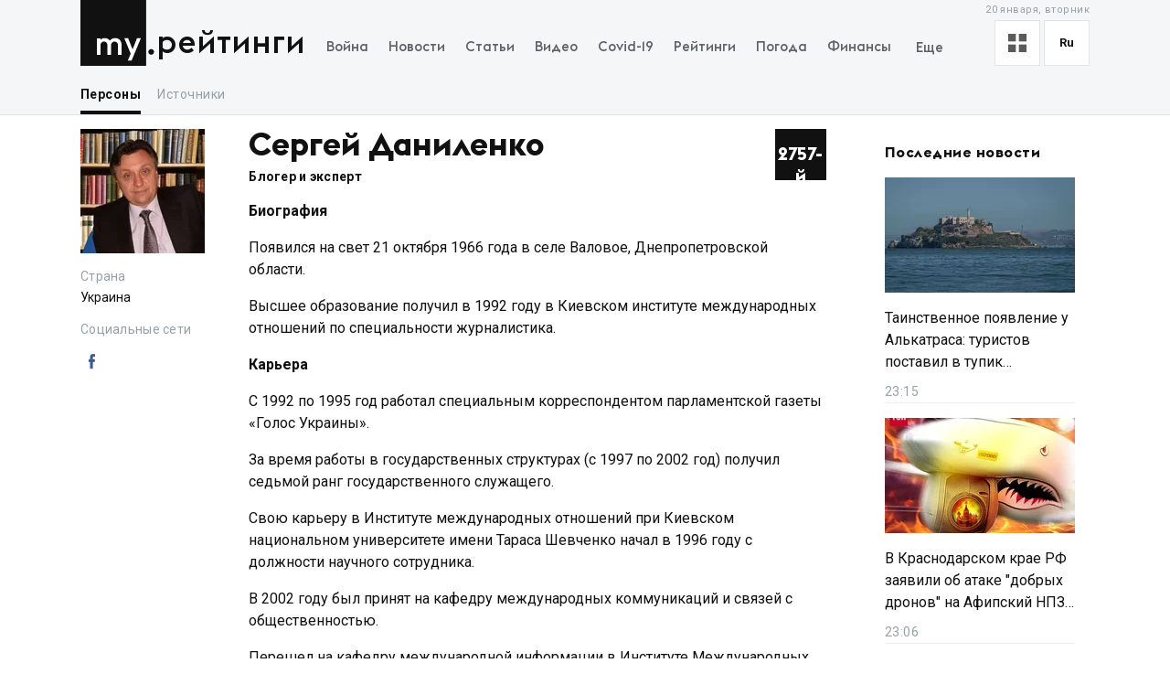

--- FILE ---
content_type: text/html; charset=utf-8
request_url: https://my.ua/persons/sergii-danilenko
body_size: 30129
content:
<!DOCTYPE html><html lang="ru"><head><meta charSet="utf-8"/><meta name="viewport" content="width=device-width, initial-scale=1, maximum-scale=2"/><link rel="stylesheet" href="/_next/static/css/40ad6f1d2aecb92c.css" data-precedence="next"/><link rel="preload" as="script" fetchPriority="low" href="/_next/static/chunks/webpack-f25aaee742e2fa71.js"/><script src="/_next/static/chunks/fd9d1056-a0ac8023e0370fc2.js" async=""></script><script src="/_next/static/chunks/2761-9d66fa30c9267314.js" async=""></script><script src="/_next/static/chunks/main-app-2b49566596789369.js" async=""></script><script src="/_next/static/chunks/8434-71ee9cc9d77a169d.js" async=""></script><script src="/_next/static/chunks/1551-c5ec35d1c4571733.js" async=""></script><script src="/_next/static/chunks/7586-5830899ea5624dac.js" async=""></script><script src="/_next/static/chunks/7867-543f758d6b783c03.js" async=""></script><script src="/_next/static/chunks/2779-f0b98af213374b66.js" async=""></script><script src="/_next/static/chunks/2880-591b6845ea8ab4b8.js" async=""></script><script src="/_next/static/chunks/7277-717acd815369812d.js" async=""></script><script src="/_next/static/chunks/7075-c7edd869362876c5.js" async=""></script><script src="/_next/static/chunks/5537-100600c4bccb42d4.js" async=""></script><script src="/_next/static/chunks/4442-fe61b75ac5eca73f.js" async=""></script><script src="/_next/static/chunks/app/%5Blocale%5D/(personSlug)/persons/%5BpersonSlug%5D/layout-d7ea3d82af5fcbe1.js" async=""></script><script src="/_next/static/chunks/5223-68fd477aab2317f3.js" async=""></script><script src="/_next/static/chunks/7641-54b62811f6eb37dd.js" async=""></script><script src="/_next/static/chunks/7415-d40cf15aa8f2d35f.js" async=""></script><script src="/_next/static/chunks/app/%5Blocale%5D/layout-d579632c52d66755.js" async=""></script><script src="/_next/static/chunks/app/%5Blocale%5D/error-393624c2159d7aa6.js" async=""></script><script async="" src="https://cdn.getpush.net/s/4mnozr2wdbdo00xtil9ak22pcsycyhp9/client.js"></script><script src="/_next/static/chunks/1182-8975ad8d5e1b8b64.js" async=""></script><script src="/_next/static/chunks/8272-44dfa9d7ee56b0e1.js" async=""></script><script src="/_next/static/chunks/4030-a612dadd2d6181e9.js" async=""></script><script src="/_next/static/chunks/9257-2b544f523482ea2e.js" async=""></script><script src="/_next/static/chunks/app/%5Blocale%5D/(homepage)/page-8899a0befa047bb6.js" async=""></script><script src="/_next/static/chunks/744-76c442f83a262aef.js" async=""></script><script src="/_next/static/chunks/778-7b22a9355680e8af.js" async=""></script><script src="/_next/static/chunks/4505-5de62740b3445dd7.js" async=""></script><script src="/_next/static/chunks/5360-b91872851b5c9d06.js" async=""></script><script src="/_next/static/chunks/5518-0c48163a671acf05.js" async=""></script><script src="/_next/static/chunks/app/%5Blocale%5D/(personSlug)/persons/%5BpersonSlug%5D/page-70bf04ebfd259b41.js" async=""></script><meta property="fb:app_id" content="2074938146052490"/><link rel="search" type="application/opensearchdescription+xml" title="My.ua" href="/files/opensearch.xml"/><link rel="icon" type="image/x-icon" href="/files/favicon/favicon.ico"/><link rel="apple-touch-icon" sizes="57x57" href="/files/favicon/apple-icon-57x57.png"/><link rel="apple-touch-icon" sizes="60x60" href="/files/favicon/apple-icon-60x60.png"/><link rel="apple-touch-icon" sizes="72x72" href="/files/favicon/apple-icon-72x72.png"/><link rel="apple-touch-icon" sizes="76x76" href="/files/favicon/apple-icon-76x76.png"/><link rel="apple-touch-icon" sizes="114x114" href="/files/favicon/apple-icon-114x114.png"/><link rel="apple-touch-icon" sizes="120x120" href="/files/favicon/apple-icon-120x120.png"/><link rel="apple-touch-icon" sizes="144x144" href="/files/favicon/apple-icon-144x144.png"/><link rel="apple-touch-icon" sizes="152x152" href="/files/favicon/apple-icon-152x152.png"/><link rel="apple-touch-icon" sizes="180x180" href="/files/favicon/apple-icon-180x180.png"/><link rel="icon" type="image/png" sizes="192x192" href="/files/favicon/android-icon-192x192.png"/><link rel="icon" type="image/png" sizes="32x32" href="/files/favicon/favicon-32x32.png"/><link rel="icon" type="image/png" sizes="96x96" href="/files/favicon/favicon-96x96.png"/><link rel="icon" type="image/png" sizes="16x16" href="/files/favicon/favicon-16x16.png"/><meta name="msapplication-TileColor" content="#111"/><meta name="msapplication-TileImage" content="/files/favicon/ms-icon-144x144.png"/><meta name="theme-color" content="#111"/><title>Сергей Даниленко - биография, образование, семья, карьера, компромат</title><meta name="description" content="Блогер и эксперт. Сергей Даниленко. 20 января 2026. биография, образование, семья, карьера, компромат"/><meta name="keywords" content="Сергей Даниленко, Блогер и эксперт"/><link rel="canonical" href="https://my.ua/persons/sergii-danilenko"/><meta property="og:title" content="Сергей Даниленко - биография, образование, семья, карьера, компромат"/><meta property="og:description" content="Блогер и эксперт. Сергей Даниленко. 20 января 2026. биография, образование, семья, карьера, компромат"/><meta property="og:image" content="https://my.ua/files/images/meta/home.png"/><meta property="og:image:secure_url" content="https://my.ua/files/images/meta/home.png"/><meta property="og:image:width" content="1200"/><meta property="og:image:height" content="630"/><meta name="twitter:card" content="summary_large_image"/><meta name="twitter:title" content="Сергей Даниленко - биография, образование, семья, карьера, компромат"/><meta name="twitter:description" content="Блогер и эксперт. Сергей Даниленко. 20 января 2026. биография, образование, семья, карьера, компромат"/><meta name="twitter:image" content="https://my.ua/files/images/meta/home.png"/><meta name="twitter:image:secure_url" content="https://my.ua/files/images/meta/home.png"/><meta name="twitter:image:width" content="1200"/><meta name="twitter:image:height" content="630"/><link rel="amphtml" href="https://amp.my.ua/persons/sergii-danilenko"/><meta name="next-size-adjust"/><script>!(function(w,p,f,c){if(!window.crossOriginIsolated && !navigator.serviceWorker) return;c=w[p]=Object.assign(w[p]||{},{"lib":"/files/~partytown/"});c[f]=(c[f]||[]).concat(["dataLayer.push","gtag"])})(window,'partytown','forward');/* Partytown 0.10.2 - MIT builder.io */
const t={preserveBehavior:!1},e=e=>{if("string"==typeof e)return[e,t];const[n,r=t]=e;return[n,{...t,...r}]},n=Object.freeze((t=>{const e=new Set;let n=[];do{Object.getOwnPropertyNames(n).forEach((t=>{"function"==typeof n[t]&&e.add(t)}))}while((n=Object.getPrototypeOf(n))!==Object.prototype);return Array.from(e)})());!function(t,r,o,i,a,s,c,d,l,p,u=t,f){function h(){f||(f=1,"/"==(c=(s.lib||"/~partytown/")+(s.debug?"debug/":""))[0]&&(l=r.querySelectorAll('script[type="text/partytown"]'),i!=t?i.dispatchEvent(new CustomEvent("pt1",{detail:t})):(d=setTimeout(v,1e4),r.addEventListener("pt0",w),a?y(1):o.serviceWorker?o.serviceWorker.register(c+(s.swPath||"partytown-sw.js"),{scope:c}).then((function(t){t.active?y():t.installing&&t.installing.addEventListener("statechange",(function(t){"activated"==t.target.state&&y()}))}),console.error):v())))}function y(e){p=r.createElement(e?"script":"iframe"),t._pttab=Date.now(),e||(p.style.display="block",p.style.width="0",p.style.height="0",p.style.border="0",p.style.visibility="hidden",p.setAttribute("aria-hidden",!0)),p.src=c+"partytown-"+(e?"atomics.js?v=0.10.2":"sandbox-sw.html?"+t._pttab),r.querySelector(s.sandboxParent||"body").appendChild(p)}function v(n,o){for(w(),i==t&&(s.forward||[]).map((function(n){const[r]=e(n);delete t[r.split(".")[0]]})),n=0;n<l.length;n++)(o=r.createElement("script")).innerHTML=l[n].innerHTML,o.nonce=s.nonce,r.head.appendChild(o);p&&p.parentNode.removeChild(p)}function w(){clearTimeout(d)}s=t.partytown||{},i==t&&(s.forward||[]).map((function(r){const[o,{preserveBehavior:i}]=e(r);u=t,o.split(".").map((function(e,r,o){var a;u=u[o[r]]=r+1<o.length?u[o[r]]||(a=o[r+1],n.includes(a)?[]:{}):(()=>{let e=null;if(i){const{methodOrProperty:n,thisObject:r}=((t,e)=>{let n=t;for(let t=0;t<e.length-1;t+=1)n=n[e[t]];return{thisObject:n,methodOrProperty:e.length>0?n[e[e.length-1]]:void 0}})(t,o);"function"==typeof n&&(e=(...t)=>n.apply(r,...t))}return function(){let n;return e&&(n=e(arguments)),(t._ptf=t._ptf||[]).push(o,arguments),n}})()}))})),"complete"==r.readyState?h():(t.addEventListener("DOMContentLoaded",h),t.addEventListener("load",h))}(window,document,navigator,top,window.crossOriginIsolated);document.currentScript.dataset.partytown="";</script><script type="text/partytown" src="https://www.googletagmanager.com/gtag/js?id=G-TBW3EPYM6T"></script><script type="text/partytown">
            window.dataLayer = window.dataLayer || [];
            window.gtag = function gtag(){dataLayer.push(arguments);}
            gtag('js', new Date());

            gtag('config', 'G-TBW3EPYM6T');
          </script><script src="/_next/static/chunks/polyfills-78c92fac7aa8fdd8.js" noModule=""></script></head><body class="__variable_5f9e86"><div class="PageLayout_layoutWrapper__eiE7f" style="--scroll-arrow-color:#ffffff"><!--$--><header class="DesktopHeader_desktopHeaderWrapper__489hM"><div class="Container_container__FrTuH" style="align-items:flex-start;justify-content:flex-start;display:flex"><div class="DesktopHeader_desktopHeaderContainer__eqsYy"><div class="Logo_logoWrapper__eYrIQ"><a data-internal="true" data-pathname="/" class="Logo_logoLink__Z7ioK" href="/">MY.UA<svg class="Logo_logoSvg__jaE8V" viewBox="0 0 81 72" preserveAspectRatio="none"><path fill="var(--header-logo-color, var(--primary-color))" d="M0 72h71.9V0H0"></path><path fill="#fff" d="M37.357 45.407c-1.76 0-3.158 1.043-3.912 3.128.036.287.036.54.036.826v10.532h-3.947v-10.46c0-1.94-1.15-4.025-3.733-4.025-1.723 0-3.16 1.007-3.877 3.056v11.43h-3.948V41.92h3.948v1.69c1.22-1.366 2.98-1.976 4.63-1.976 2.513 0 4.415 1.042 5.6 2.767 1.687-2.227 4.163-2.766 5.922-2.766 4.415 0 6.927 3.09 6.927 7.727v10.532h-3.948v-10.46c0-1.94-1.113-4.025-3.697-4.025zm10.576-3.773h4.236l4.88 12.4 4.917-12.4h4.236L55.937 66.218h-4.163l3.23-7.548-7.07-17.036z"></path><path fill="var(--theme-color, var(--primary-color))" d="M77.42 53.634c1.722 0 3.086 1.4 3.086 3.09 0 1.726-1.364 3.128-3.087 3.128s-3.123-1.402-3.123-3.127c0-1.69 1.4-3.09 3.122-3.09"></path></svg></a><a data-internal="true" data-pathname="/persons" class="Logo_logoTitle__mVsk3" href="/persons">Рейтинги</a></div><nav class="DesktopMenu_menuWrapper__2mkyj"><ul class="DesktopMenu_menuList__jgA_0"><li class="DesktopMenu_menuItem__i2nV4"><a data-internal="true" data-pathname="/news/story/vtorzhenie-rossii-v-ukrainu" class="DesktopMenu_menuItemLink__c61wi" href="/news/story/vtorzhenie-rossii-v-ukrainu">Война</a></li><li class="DesktopMenu_menuItem__i2nV4"><a data-internal="true" data-pathname="/news" class="DesktopMenu_menuItemLink__c61wi" href="/news">Новости</a></li><li class="DesktopMenu_menuItem__i2nV4"><a data-internal="true" data-pathname="/articles" class="DesktopMenu_menuItemLink__c61wi" href="/articles">Статьи</a></li><li class="DesktopMenu_menuItem__i2nV4"><a data-internal="true" data-pathname="/video" class="DesktopMenu_menuItemLink__c61wi" href="/video">Видео</a></li><li class="DesktopMenu_menuItem__i2nV4"><a data-internal="true" data-pathname="/coronavirus" class="DesktopMenu_menuItemLink__c61wi" href="/coronavirus">Covid-19</a></li><li class="DesktopMenu_menuItem__i2nV4"><a data-internal="true" data-pathname="/persons" class="DesktopMenu_menuItemLink__c61wi" href="/persons">Рейтинги</a></li><li class="DesktopMenu_menuItem__i2nV4"><a data-internal="true" data-pathname="/weather" class="DesktopMenu_menuItemLink__c61wi" href="/weather">Погода</a></li><li class="DesktopMenu_menuItemLast__Nn056 DesktopMenu_menuItem__i2nV4"><button type="button" class="DesktopMenu_menuItemButton__ToPUU DesktopMenu_menuItemLink__c61wi">Еще</button><ul class="DesktopMenu_menuList__jgA_0"><li class="DesktopMenu_menuItem__i2nV4"><a data-internal="true" data-pathname="/currencies" class="DesktopMenu_menuItemLink__c61wi" href="/currencies">Финансы</a></li><li class="DesktopMenu_menuItem__i2nV4"><a data-internal="true" data-pathname="/horoscopes" class="DesktopMenu_menuItemLink__c61wi" href="/horoscopes">Гороскоп</a></li><li class="DesktopMenu_menuItem__i2nV4"><a data-internal="true" data-pathname="/radio" class="DesktopMenu_menuItemLink__c61wi" href="/radio">Радио</a></li><li class="DesktopMenu_menuItem__i2nV4"><a data-internal="true" data-pathname="/tv" class="DesktopMenu_menuItemLink__c61wi" href="/tv">Телепрограмма</a></li><li class="DesktopMenu_menuItem__i2nV4"><a data-internal="true" data-pathname="/contacts" class="DesktopMenu_menuItemLink__c61wi" href="/contacts">Контакты</a></li></ul></li></ul></nav><div class="DesktopOptions_optionsWrapper__1lp30"><div class="DesktopOptions_optionsBlock__GjKIZ"><div class="NewsViewModeSwitcher_modeSwitcherWrapper__XGkTn" style="overflow:hidden"><div class="NewsViewModeSwitcher_modeSwitcherCurrent__djaFw" title="Отображение ленты - С картинками"><svg xmlns="http://www.w3.org/2000/svg" width="20" height="20" fill="none" viewBox="0 0 12 12"><path fill="#5A5A5A" d="M0 0H5V5H0z"></path><path fill="#5A5A5A" d="M7 0H12V5H7z"></path><path fill="#5A5A5A" d="M7 7H12V12H7z"></path><path fill="#5A5A5A" d="M0 7H5V12H0z"></path></svg></div><div class="NewsViewModeSwitcher_modeSwitcherMenu__AuxVW"><div class="NewsViewModeSwitcher_modeSwitcherItem__E54GD"><svg xmlns="http://www.w3.org/2000/svg" width="20" height="20" fill="none" viewBox="0 0 12 12"><path fill="#5A5A5A" d="M0 0H5V5H0z"></path><path fill="#5A5A5A" d="M7 0H12V5H7z"></path><path fill="#5A5A5A" d="M7 7H12V12H7z"></path><path fill="#5A5A5A" d="M0 7H5V12H0z"></path></svg><span>С картинками</span></div><div class="NewsViewModeSwitcher_modeSwitcherItem__E54GD"><svg xmlns="http://www.w3.org/2000/svg" enable-background="new 0 0 512 512" fill="#5A5A5A" viewBox="2 5 20 14" width="20" height="20"><path fill-rule="evenodd" d="M2 6a1 1 0 011-1h18a1 1 0 110 2H3a1 1 0 01-1-1zm4 4a1 1 0 011-1h10a1 1 0 110 2H7a1 1 0 01-1-1zm-4 4a1 1 0 011-1h18a1 1 0 110 2H3a1 1 0 01-1-1zm4 4a1 1 0 011-1h10a1 1 0 110 2H7a1 1 0 01-1-1z" clip-rule="evenodd" data-original="#000000"></path></svg><span>Текстовый вид</span></div></div></div><div class="LanguageSwitcher_languageSwitcherWrapper__CfhHD" style="overflow:hidden" data-is-menu-visible="false"><div class="LanguageSwitcher_languageSwitcherCurrent__ri9_Q" title="Язык - Русский">ru</div><div class="LanguageSwitcher_languageSwitcherMenu__Pb4PD"><a data-internal="true" data-pathname="/persons/sergii-danilenko" class="LanguageSwitcher_languageSwitcherItem__dB8_g" style="--before-opacity:0" href="/uk/persons/sergii-danilenko"><span>Украинский</span></a><a data-internal="true" data-pathname="/persons/sergii-danilenko" class="LanguageSwitcher_languageSwitcherItem__dB8_g" style="--before-opacity:1" href="/persons/sergii-danilenko"><span>Русский</span></a></div></div></div><div class="HeaderDate_optionsDate__hhF2F">21 января, среда</div></div></div></div><div class="Container_container__FrTuH" style="align-items:flex-start;justify-content:flex-start;display:flex"><nav class="DesktopSubmenu_desktopSubmenuWrapper__q1QS7"><div class="DesktopSubmenu_submenuLinkWrapper__8qrFP"><a data-internal="true" data-pathname="/persons" class="DesktopSubmenu_submenuLink__feqDf DesktopSubmenu_submenuLinkActive__TMnYw" href="/persons">Персоны</a></div><div class="DesktopSubmenu_submenuLinkWrapper__8qrFP"><a data-internal="true" data-pathname="/news/sources" class="DesktopSubmenu_submenuLink__feqDf" href="/news/sources">Источники</a></div></nav></div></header><!--/$--><main class="PageLayout_pageWrapper__W4I6v"><script type="application/ld+json">{"@context":"https://schema.org","@type":"BreadcrumbList","itemListElement":[{"@type":"ListItem","position":1,"name":"MY.UA","item":"https://my.ua"},{"@type":"ListItem","position":2,"name":"Персоны","item":"https://my.ua/persons"},{"@type":"ListItem","position":3,"name":"Сергей Даниленко","item":"https://my.ua/persons/sergii-danilenko"}]}</script><script type="application/ld+json">
                {
                    "@context": "https://schema.org",
                    "@type": "Person",
                    "name": "Сергей Даниленко",
                    "jobTitle": "Блогер и эксперт",
                    "birthDate":"20 января 2026",
                    "additionalName": "Иванович",
                    "image": "https://s3.eu-central-1.amazonaws.com/media.my.ua/admin/c1d19bdf-ae57-490e-adb2-209a308b33a4.jpeg",
                    "description": "Блогер и эксперт. Сергей Даниленко. 20 января 2026. биография, образование, семья, карьера, компромат",
                    "sameAs": "https://www.facebook.com/s.danylenko",
                    "url": "https://my.ua/persons/sergii-danilenko",
                    "mainEntityOfPage": {
                        "@type":"WebPage",
                        "@id":"https://my.ua/persons/sergii-danilenko"
                    }
                }
                </script><script type="application/ld+json">
                   {
                  "@context": "https://schema.org",
                  "@type": "NewsArticle",
                  "articleSection":"Персоны",
                  "headline": "Сергей Даниленко",
                  "name": "Сергей Даниленко",
                  "description": "Блогер и эксперт. Сергей Даниленко. 20 января 2026. биография, образование, семья, карьера, компромат",
                  "dateCreated": "2018-11-12T12:34:26.657365+00:00",
                  "datePublished": "2023-09-17T01:59:02.765818+00:00",
                  "dateModified": "2023-09-17T01:59:02.765818+00:00",
                  "mainEntityOfPage": {
                      "@type":"WebPage",
                      "@id":"https://my.ua/persons/sergii-danilenko"
                  },
                  "author": {
                      "@type": "Organization",
                      "name": "MY.UA"
                  },
                  "image": {
                      "@type": "ImageObject",
                      "url": "https://thumbor.my.ua/S4pTNKPAtizIFQcst7a7_s7WQhU=/1200x630/smart/filters:format(jpeg)/https%3A%2F%2Fs3.eu-central-1.amazonaws.com%2Fmedia.my.ua%2Fadmin%2Fc1d19bdf-ae57-490e-adb2-209a308b33a4.jpeg",
                      "width": 1200,
                      "height": 630
                  },
                  "publisher": {
                      "@type": "Organization",
                      "name": "MY.UA",
                      "url":"https://my.ua",
                      "logo": {
                          "@type": "ImageObject",
                          "url": "https://my.ua/files/images/meta/home.png",
                          "width": 1200,
                          "height": 630
                      }
                  }
              }
                </script><div class="Container_container__FrTuH" style="align-items:flex-start;justify-content:flex-start;display:block"><div class="Grid_grid__YN9Ho"><div class="Grid_gridItem__ovzvD" style="--grid-item-width:16%"><div class="PersonShortInfo_personShortInfoPhotoWrapper__bzEa2"><img alt="Сергей Даниленко" class="PersonShortInfo_personShortInfoImage__iyLGX" src="https://thumbor.my.ua/FPcsCypA0CY8_cAy4knIQH_MW88=/136x136/smart/filters:format(webp)/https%3A%2F%2Fs3.eu-central-1.amazonaws.com%2Fmedia.my.ua%2Fadmin%2Fc1d19bdf-ae57-490e-adb2-209a308b33a4.jpeg" height="136" width="136" loading="lazy" srcSet="https://thumbor.my.ua/FPcsCypA0CY8_cAy4knIQH_MW88=/136x136/smart/filters:format(webp)/https%3A%2F%2Fs3.eu-central-1.amazonaws.com%2Fmedia.my.ua%2Fadmin%2Fc1d19bdf-ae57-490e-adb2-209a308b33a4.jpeg 1x, https://thumbor.my.ua/53Hil1GH9AdoOpi-_b7nYBLkqV0=/272x272/smart/filters:format(webp)/https%3A%2F%2Fs3.eu-central-1.amazonaws.com%2Fmedia.my.ua%2Fadmin%2Fc1d19bdf-ae57-490e-adb2-209a308b33a4.jpeg 2x"/></div><ul class="PersonShortInfo_personShortInfoList__deERJ"><li class="PersonShortInfo_personShortInfoItem__35Qil"><div class="PersonShortInfo_personShortInfoItemTitle__mJixD">Страна</div><div>Украина</div></li><li class="PersonShortInfo_personShortInfoItem__35Qil"><div class="PersonShortInfo_personShortInfoItemTitle__mJixD">Социальные сети</div><div><a data-internal="true" data-pathname="https://www.facebook.com/s.danylenko" class="PersonShortInfo_personShortInfoSocialLink__IjOUB" target="_blank" rel="noopener noreferrer nofollow" href="https://www.facebook.com/s.danylenko">facebook_link<span class="PersonShortInfo_personShortInfoSocialIcon__77S61 myua-icon myua-icon-social-facebook" style="color:#3b5a98"></span></a></div></li></ul></div><div class="Grid_gridItem__ovzvD" style="--grid-item-width:59%"><article><div class="PersonDetails_personDetailsHeader__j0dm2"><div class="PersonDetails_personDetailsHeaderPhotoWrapper__LoHMY"><img alt="Сергей Даниленко" loading="lazy" width="144" height="144" decoding="async" data-nimg="1" style="color:transparent" src="https://thumbor.my.ua/CHDslBQh4Qj9WON0S1G3lvRbYUY=/144x144/smart/filters:format(webp)/https%3A%2F%2Fs3.eu-central-1.amazonaws.com%2Fmedia.my.ua%2Fadmin%2Fc1d19bdf-ae57-490e-adb2-209a308b33a4.jpeg"/></div><div class="PersonDetails_personDetailsHeaderInfo__KDZ1Y"><div class="PersonDetails_personDetailsHeaderPosition__zA8UU">2757</div><h1 class="PersonDetails_personDetailsHeaderTitle__OP8zH">Сергей Даниленко</h1><div class="PersonDetails_personDetailsHeaderSubtitle__uSwK7"><a data-internal="true" data-pathname="/persons/category/blogery-i-eksperty" class="PersonDetails_personDetailsHeaderSubtitleCategory__dV__g" href="/persons/category/blogery-i-eksperty">Блогер и эксперт</a></div></div></div><div class="PersonDetailsContent_wrapper__rr1lu"><div><p><strong>Биография</strong><br/></p>
<p>Появился на свет 21 октября 1966 года в селе Валовое, Днепропетровской области.</p>
<p>Высшее образование получил в 1992 году в Киевском институте международных отношений по специальности журналистика.</p>
<p> </p>
<p><strong>Карьера</strong></p>
<p>С 1992 по 1995 год работал специальным корреспондентом парламентской газеты «Голос Украины».</p>
<p>За время работы в государственных структурах (с 1997 по 2002 год) получил седьмой ранг государственного служащего.</p>
<p>Свою карьеру в Институте международных отношений при Киевском национальном университете имени Тараса Шевченко начал в 1996 году с должности научного сотрудника.</p>
<p>В 2002 году был принят на кафедру международных коммуникаций и связей с общественностью.</p>
<p>Перешел на кафедру международной информации в Институте Международных отношений.</p>
<p>С 2012 года является доцентом кафедры по международным медиа-коммуникациям и коммуникативным технологиям. Курирует издание института — газету «Международник».</p>
<p> </p>
<p><strong>Достижения</strong></p>
<p>В 1997 году защитил кандидатскую, а в 2011 году докторскую диссертацию по вопросам журналистики.</p>
<p>Награжден медалью «За отвагу» и отмечен почетной грамотой.</p>
<p>Издал более пятидесяти научных трудов, посвященных влиянию работы журналистов на социально-политические настроения в обществе.</p>
<p> </p>
<p><strong>Слухи и скандалы</strong></p>
<p>Во время службы в армии в 1986 году, получил медаль «За отвагу». Детали получения этой награды, а также грамоты от Верховной Рады УССР в 1988 году не разглашает.</p>
<p>С 2007 по 2012 год работал в качестве помощника на общественных началах с народным депутатом Украины Олегом Валерьевичем Ляшко (на тот момент состоявшем во фракции политического Блока Юлии Тимошенко).</p>
<p> </p>
<p><strong>Состояние и источник дохода</strong></p>
<p>Основным источником заработка является работа в высшем учебном заведении.</p>
<p> </p>
<p><strong>Личная жизнь и семья</strong></p>
<p>В 2013 году заключил брак с Ольгой Даниленко. Пара воспитывает сына Назара.</p>
<p>Есть родной брат Александр Даниленко, журналист.</p>
<p> </p>
<p><strong>Фото и видео</strong></p>
<p></p><figure><div class="lazyload-wrapper "><div class="lazyload-placeholder"></div></div></figure><p></p></div></div></article><div class="PersonRelatedNews_personRelatedNewsWrapper__ungQB"><div class="PersonRelatedNews_personRelatedNewsTitle__thhPF">Упоминания персоны</div><div></div><a style="display:block" href="/persons/sergii-danilenko?offset=0" rel="next">Next page</a></div></div><div class="Grid_gridItem__ovzvD" style="--grid-item-width:25%"><div class="StickyContainer_stickyContainer__WYoCy"><aside class="LastNewsList_lastNewsListWrapper__wlj5A"><h3><a data-internal="true" data-pathname="/news" class="LastNewsList_lastNewsListTitle__yBq_1" href="/news">Последние новости</a></h3><a data-internal="true" data-pathname="/news/cluster/2026-01-20-tainstvennoe-poiavlenie-u-alkatrasa-turistov-postavil-v-tupik-zagadochnyi-gost" class="LastNewsListItemDefault_lastNewsListItemWrapper__3caUm" href="/news/cluster/2026-01-20-tainstvennoe-poiavlenie-u-alkatrasa-turistov-postavil-v-tupik-zagadochnyi-gost"><div class="LastNewsListItemDefault_lastNewsListItemImageContainer__bEbfH"><img alt="Таинственное появление у Алькатраса: туристов поставил в тупик загадочный гость" class="LastNewsListItemDefault_lastNewsListItemImage__heqN_" src="https://thumbor.my.ua/BNSOAeb6ZNbabPmDpCoV1O3zQ3g=/208x126/smart/filters:format(webp)/https%3A%2F%2Fs3.eu-central-1.amazonaws.com%2Fmedia.my.ua%2Ffeed%2F53%2F2a71d78d67f6cdd6748e3017639cad2d.png" height="126" width="208" loading="lazy" srcSet="https://thumbor.my.ua/BNSOAeb6ZNbabPmDpCoV1O3zQ3g=/208x126/smart/filters:format(webp)/https%3A%2F%2Fs3.eu-central-1.amazonaws.com%2Fmedia.my.ua%2Ffeed%2F53%2F2a71d78d67f6cdd6748e3017639cad2d.png 1x, https://thumbor.my.ua/ECOo81oGBqmo6iMhbCq_blmKEjI=/416x252/smart/filters:format(webp)/https%3A%2F%2Fs3.eu-central-1.amazonaws.com%2Fmedia.my.ua%2Ffeed%2F53%2F2a71d78d67f6cdd6748e3017639cad2d.png 2x"/></div><h4 class="LastNewsListItemDefault_lastNewsListItemTitle__eTifA">Таинственное появление у Алькатраса: туристов поставил в тупик загадочный гость</h4><time class="LastNewsListItemDefault_lastNewsListItemDate__XgPB0">01:15</time></a><a data-internal="true" data-pathname="/news/cluster/2026-01-20-v-krasnodarskom-krae-rf-zaiavili-ob-atake-dobrykh-dronov-na-afipskii-npz-voznik-pozhar" class="LastNewsListItemDefault_lastNewsListItemWrapper__3caUm" href="/news/cluster/2026-01-20-v-krasnodarskom-krae-rf-zaiavili-ob-atake-dobrykh-dronov-na-afipskii-npz-voznik-pozhar"><div class="LastNewsListItemDefault_lastNewsListItemImageContainer__bEbfH"><img alt="В Краснодарском крае РФ заявили об атаке &quot;добрых дронов&quot; на Афипский НПЗ: возник пожар" class="LastNewsListItemDefault_lastNewsListItemImage__heqN_" src="https://thumbor.my.ua/aJjB18-FrdSy6mfYVBPibD1XEuc=/208x126/smart/filters:format(webp)/https%3A%2F%2Fs3.eu-central-1.amazonaws.com%2Fmedia.my.ua%2Ffeed%2F1%2F321e26249022528abbbfa048513e2663.jpg" height="126" width="208" loading="lazy" srcSet="https://thumbor.my.ua/aJjB18-FrdSy6mfYVBPibD1XEuc=/208x126/smart/filters:format(webp)/https%3A%2F%2Fs3.eu-central-1.amazonaws.com%2Fmedia.my.ua%2Ffeed%2F1%2F321e26249022528abbbfa048513e2663.jpg 1x, https://thumbor.my.ua/r517Qt_ImYoMVvPbiSz9Xa_W6V8=/416x252/smart/filters:format(webp)/https%3A%2F%2Fs3.eu-central-1.amazonaws.com%2Fmedia.my.ua%2Ffeed%2F1%2F321e26249022528abbbfa048513e2663.jpg 2x"/></div><h4 class="LastNewsListItemDefault_lastNewsListItemTitle__eTifA">В Краснодарском крае РФ заявили об атаке &quot;добрых дронов&quot; на Афипский НПЗ: возник пожар</h4><time class="LastNewsListItemDefault_lastNewsListItemDate__XgPB0">01:06</time></a></aside></div></div></div></div></main><div class="ScrollToTopButton_scrollButtonWrapper__KHPXK" data-is-visible="false"><div class="ScrollToTopButton_scrollButtonContainer__TQ0Hq"><div class="ScrollToTopButton_scrollButton__dsTlr"><svg width="12" height="14" viewBox="0 0 12 14"><path d="M7.2085 10.5L5.76678 12L1.44171 7.5L0 6L1.44171 4.5L5.76678 0L7.2085 1.5L3.90277 4.93945H13.999V7.06055H3.90277L7.2085 10.5Z" transform="translate(12) rotate(90)"></path></svg></div></div></div></div><!--$--><style>
          #nprogress {
            pointer-events: none;
          }

          #nprogress .bar {
            background: #4c8bf5;

            position: fixed;
            z-index: 99999;
            top: 0;
            left: 0;

            width: 100%;
            height: 2px;
          }

          /* Fancy blur effect */
          #nprogress .peg {
            display: block;
            position: absolute;
            right: 0px;
            width: 100px;
            height: 100%;
            box-shadow: 0 0 10px #4c8bf5, 0 0 5px #4c8bf5;
            opacity: 1.0;

            -webkit-transform: rotate(3deg) translate(0px, -4px);
                -ms-transform: rotate(3deg) translate(0px, -4px);
                    transform: rotate(3deg) translate(0px, -4px);
          }

          /* Remove these to get rid of the spinner */
          #nprogress .spinner {
            display: block;
            position: fixed;
            z-index: 1031;
            top: 15px;
            right: 15px;
          }

          #nprogress .spinner-icon {
            width: 18px;
            height: 18px;
            box-sizing: border-box;

            border: solid 2px transparent;
            border-top-color: #4c8bf5;
            border-left-color: #4c8bf5;
            border-radius: 50%;

            -webkit-animation: nprogress-spinner 400ms linear infinite;
                    animation: nprogress-spinner 400ms linear infinite;
          }

          .nprogress-custom-parent {
            overflow: hidden;
            position: relative;
          }

          .nprogress-custom-parent #nprogress .spinner,
          .nprogress-custom-parent #nprogress .bar {
            position: absolute;
          }

          @-webkit-keyframes nprogress-spinner {
            0%   { -webkit-transform: rotate(0deg); }
            100% { -webkit-transform: rotate(360deg); }
          }
          @keyframes nprogress-spinner {
            0%   { transform: rotate(0deg); }
            100% { transform: rotate(360deg); }
          }
        </style><!--/$--><script src="/_next/static/chunks/webpack-f25aaee742e2fa71.js" async=""></script><script>(self.__next_f=self.__next_f||[]).push([0]);self.__next_f.push([2,null])</script><script>self.__next_f.push([1,"1:HC[\"/\",\"\"]\n2:HL[\"/_next/static/css/40ad6f1d2aecb92c.css\",\"style\"]\n"])</script><script>self.__next_f.push([1,"3:I[95751,[],\"\"]\n7:I[39275,[],\"\"]\n9:I[61343,[],\"\"]\nc:I[76130,[],\"\"]\n8:[\"locale\",\"ru\",\"d\"]\nd:[]\n"])</script><script>self.__next_f.push([1,"0:[null,[\"$\",\"$L3\",null,{\"buildId\":\"d6ym1-E30YjvmD1ZxC13l\",\"assetPrefix\":\"\",\"initialCanonicalUrl\":\"/persons/sergii-danilenko\",\"initialTree\":[\"\",{\"children\":[[\"locale\",\"ru\",\"d\"],{\"children\":[\"(personSlug)\",{\"children\":[\"persons\",{\"children\":[[\"personSlug\",\"sergii-danilenko\",\"d\"],{\"children\":[\"__PAGE__\",{}]}]}]}]},\"$undefined\",\"$undefined\",true]}],\"initialSeedData\":[\"\",{\"children\":[[\"locale\",\"ru\",\"d\"],{\"children\":[\"(personSlug)\",{\"children\":[\"persons\",{\"children\":[[\"personSlug\",\"sergii-danilenko\",\"d\"],{\"children\":[\"__PAGE__\",{},[[\"$L4\",\"$L5\"],null],null]},[\"$L6\",null],null]},[\"$\",\"$L7\",null,{\"parallelRouterKey\":\"children\",\"segmentPath\":[\"children\",\"$8\",\"children\",\"(personSlug)\",\"children\",\"persons\",\"children\"],\"error\":\"$undefined\",\"errorStyles\":\"$undefined\",\"errorScripts\":\"$undefined\",\"template\":[\"$\",\"$L9\",null,{}],\"templateStyles\":\"$undefined\",\"templateScripts\":\"$undefined\",\"notFound\":\"$undefined\",\"notFoundStyles\":\"$undefined\",\"styles\":null}],null]},[\"$\",\"$L7\",null,{\"parallelRouterKey\":\"children\",\"segmentPath\":[\"children\",\"$8\",\"children\",\"(personSlug)\",\"children\"],\"error\":\"$undefined\",\"errorStyles\":\"$undefined\",\"errorScripts\":\"$undefined\",\"template\":[\"$\",\"$L9\",null,{}],\"templateStyles\":\"$undefined\",\"templateScripts\":\"$undefined\",\"notFound\":\"$undefined\",\"notFoundStyles\":\"$undefined\",\"styles\":null}],null]},[\"$La\",null],null]},[\"$\",\"$L7\",null,{\"parallelRouterKey\":\"children\",\"segmentPath\":[\"children\"],\"error\":\"$undefined\",\"errorStyles\":\"$undefined\",\"errorScripts\":\"$undefined\",\"template\":[\"$\",\"$L9\",null,{}],\"templateStyles\":\"$undefined\",\"templateScripts\":\"$undefined\",\"notFound\":[[\"$\",\"title\",null,{\"children\":\"404: This page could not be found.\"}],[\"$\",\"div\",null,{\"style\":{\"fontFamily\":\"system-ui,\\\"Segoe UI\\\",Roboto,Helvetica,Arial,sans-serif,\\\"Apple Color Emoji\\\",\\\"Segoe UI Emoji\\\"\",\"height\":\"100vh\",\"textAlign\":\"center\",\"display\":\"flex\",\"flexDirection\":\"column\",\"alignItems\":\"center\",\"justifyContent\":\"center\"},\"children\":[\"$\",\"div\",null,{\"children\":[[\"$\",\"style\",null,{\"dangerouslySetInnerHTML\":{\"__html\":\"body{color:#000;background:#fff;margin:0}.next-error-h1{border-right:1px solid rgba(0,0,0,.3)}@media (prefers-color-scheme:dark){body{color:#fff;background:#000}.next-error-h1{border-right:1px solid rgba(255,255,255,.3)}}\"}}],[\"$\",\"h1\",null,{\"className\":\"next-error-h1\",\"style\":{\"display\":\"inline-block\",\"margin\":\"0 20px 0 0\",\"padding\":\"0 23px 0 0\",\"fontSize\":24,\"fontWeight\":500,\"verticalAlign\":\"top\",\"lineHeight\":\"49px\"},\"children\":\"404\"}],[\"$\",\"div\",null,{\"style\":{\"display\":\"inline-block\"},\"children\":[\"$\",\"h2\",null,{\"style\":{\"fontSize\":14,\"fontWeight\":400,\"lineHeight\":\"49px\",\"margin\":0},\"children\":\"This page could not be found.\"}]}]]}]}]],\"notFoundStyles\":[],\"styles\":[[\"$\",\"link\",\"0\",{\"rel\":\"stylesheet\",\"href\":\"/_next/static/css/40ad6f1d2aecb92c.css\",\"precedence\":\"next\",\"crossOrigin\":\"$undefined\"}]]}],null],\"couldBeIntercepted\":false,\"initialHead\":[null,\"$Lb\"],\"globalErrorComponent\":\"$c\",\"missingSlots\":\"$Wd\"}]]\n"])</script><script>self.__next_f.push([1,"10:I[72897,[\"8434\",\"static/chunks/8434-71ee9cc9d77a169d.js\",\"1551\",\"static/chunks/1551-c5ec35d1c4571733.js\",\"7586\",\"static/chunks/7586-5830899ea5624dac.js\",\"7867\",\"static/chunks/7867-543f758d6b783c03.js\",\"2779\",\"static/chunks/2779-f0b98af213374b66.js\",\"2880\",\"static/chunks/2880-591b6845ea8ab4b8.js\",\"7277\",\"static/chunks/7277-717acd815369812d.js\",\"7075\",\"static/chunks/7075-c7edd869362876c5.js\",\"5537\",\"static/chunks/5537-100600c4bccb42d4.js\",\"4442\",\"static/chunks/4442-fe61b75ac5eca73f.js\",\"764\",\"static/chunks/app/%5Blocale%5D/(personSlug)/persons/%5BpersonSlug%5D/layout-d7ea3d82af5fcbe1.js\"],\"default\"]\nf:[\"personSlug\",\"sergii-danilenko\",\"d\"]\n6:[[\"$\",\"meta\",null,{\"name\":\"theme-color\",\"content\":\"#111\"}],[\"$\",\"div\",null,{\"className\":\"PageLayout_layoutWrapper__eiE7f\",\"style\":{\"--header-background-color\":\"$undefined\",\"--header-menu-item-color\":\"$undefined\",\"--footer-menu-item-color\":\"$undefined\",\"--header-logo-color\":\"$undefined\",\"--theme-color\":\"$undefined\",\"--page-background-color\":\"$undefined\",\"--scroll-arrow-color\":\"#ffffff\"},\"children\":[\"$Le\",[\"$\",\"main\",null,{\"className\":\"PageLayout_pageWrapper__W4I6v\",\"children\":[\"$\",\"$L7\",null,{\"parallelRouterKey\":\"children\",\"segmentPath\":[\"children\",\"$8\",\"children\",\"(personSlug)\",\"children\",\"persons\",\"children\",\"$f\",\"children\"],\"error\":\"$undefined\",\"errorStyles\":\"$undefined\",\"errorScripts\":\"$undefined\",\"template\":[\"$\",\"$L9\",null,{}],\"templateStyles\":\"$undefined\",\"templateScripts\":\"$undefined\",\"notFound\":\"$undefined\",\"notFoundStyles\":\"$undefined\",\"styles\":null}]}],\"$undefined\",[\"$\",\"$L10\",null,{\"children\":[\"$\",\"div\",null,{\"className\":\"ScrollToTopButton_scrollButtonContainer__TQ0Hq\",\"children\":[\"$\",\"div\",null,{\"className\":\"ScrollToTopButton_scrollButton__dsTlr\",\"children\":[\"$\",\"svg\",null,{\"width\":\"12\",\"height\":\"14\",\"viewBox\":\"0 0 12 14\",\"children\":[\"$\",\"path\",null,{\"d\":\"M7.2085 10.5L5.76678 12L1.44171 7.5L0 6L1.44171 4.5L5.76678 0L7.2085 1.5L3.90277 4.93945H13.999V7.06055H3.90277L7.2085 10.5Z\",\"transform\":\"translate(12) rotate(90)\"}]}]}]}]}]]}]]\n"])</script><script>self.__next_f.push([1,"11:\"$Sreact.suspense\"\n12:I[61481,[\"8434\",\"static/chunks/8434-71ee9cc9d77a169d.js\",\"1551\",\"static/chunks/1551-c5ec35d1c4571733.js\",\"7586\",\"static/chunks/7586-5830899ea5624dac.js\",\"7867\",\"static/chunks/7867-543f758d6b783c03.js\",\"2779\",\"static/chunks/2779-f0b98af213374b66.js\",\"2880\",\"static/chunks/2880-591b6845ea8ab4b8.js\",\"7277\",\"static/chunks/7277-717acd815369812d.js\",\"7075\",\"static/chunks/7075-c7edd869362876c5.js\",\"5537\",\"static/chunks/5537-100600c4bccb42d4.js\",\"4442\",\"static/chunks/4442-fe61b75ac5eca73f.js\",\"764\",\"static/chunks/app/%5Blocale%5D/(personSlug)/persons/%5BpersonSlug%5D/layout-d7ea3d82af5fcbe1.js\"],\"PreloadCss\"]\n13:I[54871,[\"8434\",\"static/chunks/8434-71ee9cc9d77a169d.js\",\"1551\",\"static/chunks/1551-c5ec35d1c4571733.js\",\"7586\",\"static/chunks/7586-5830899ea5624dac.js\",\"7867\",\"static/chunks/7867-543f758d6b783c03.js\",\"2779\",\"static/chunks/2779-f0b98af213374b66.js\",\"2880\",\"static/chunks/2880-591b6845ea8ab4b8.js\",\"7277\",\"static/chunks/7277-717acd815369812d.js\",\"7075\",\"static/chunks/7075-c7edd869362876c5.js\",\"5537\",\"static/chunks/5537-100600c4bccb42d4.js\",\"4442\",\"static/chunks/4442-fe61b75ac5eca73f.js\",\"764\",\"static/chunks/app/%5Blocale%5D/(personSlug)/persons/%5BpersonSlug%5D/layout-d7ea3d82af5fcbe1.js\"],\"default\"]\n15:I[84080,[\"8434\",\"static/chunks/8434-71ee9cc9d77a169d.js\",\"1551\",\"static/chunks/1551-c5ec35d1c4571733.js\",\"7586\",\"static/chunks/7586-5830899ea5624dac.js\",\"7277\",\"static/chunks/7277-717acd815369812d.js\",\"5223\",\"static/chunks/5223-68fd477aab2317f3.js\",\"7641\",\"static/chunks/7641-54b62811f6eb37dd.js\",\"7415\",\"static/chunks/7415-d40cf15aa8f2d35f.js\",\"1203\",\"static/chunks/app/%5Blocale%5D/layout-d579632c52d66755.js\"],\"\"]\n16:I[25952,[\"8434\",\"static/chunks/8434-71ee9cc9d77a169d.js\",\"1551\",\"static/chunks/1551-c5ec35d1c4571733.js\",\"7586\",\"static/chunks/7586-5830899ea5624dac.js\",\"7277\",\"static/chunks/7277-717acd815369812d.js\",\"5223\",\"static/chunks/5223-68fd477aab2317f3.js\",\"7641\",\"static/chunks/7641-54b62811f6eb37dd.js\",\"7415\",\"static/chunks/7415-d40cf15aa8f2d35f.js\",\"1203\",\"static/chunks/app/%5Blocale%5D/"])</script><script>self.__next_f.push([1,"layout-d579632c52d66755.js\"],\"default\"]\n"])</script><script>self.__next_f.push([1,"e:[\"$\",\"$11\",null,{\"fallback\":null,\"children\":[[\"$\",\"$L12\",null,{\"moduleIds\":[\"components/Header/Header.js -\u003e ./DesktopHeader/DesktopHeader\"]}],[\"$\",\"$L13\",null,{\"menuItems\":[{\"title\":\"Война\",\"url\":\"/news/story/vtorzhenie-rossii-v-ukrainu\"},{\"title\":\"Новости\",\"url\":\"/news\",\"subcategories\":[{\"title\":\"Главное\",\"url\":\"/news\"},{\"title\":\"Политика\",\"url\":\"/news/politika\"},{\"title\":\"Экономика\",\"url\":\"/news/ekonomika\"},{\"title\":\"Украина\",\"url\":\"/news/ukraina\"},{\"title\":\"Общество\",\"url\":\"/news/obshchestvo\"},{\"title\":\"Происшествия\",\"url\":\"/news/proisshestviia\"},{\"title\":\"Спорт\",\"url\":\"/news/sport\"},{\"title\":\"Авто\",\"url\":\"/news/avto\"},{\"title\":\"Технологии\",\"url\":\"/news/tekhnologii\"},{\"title\":\"Стиль жизни\",\"url\":\"/news/stil-zhizni\"},{\"title\":\"Культура и развлечения\",\"url\":\"/news/kultura-i-razvlecheniia\"},{\"title\":\"Здоровье\",\"url\":\"/news/zdorove\"}]},{\"title\":\"Статьи\",\"url\":\"/articles\",\"subcategories\":[{\"title\":\"Популярные\",\"url\":\"/articles\"},{\"title\":\"Люди\",\"url\":\"/articles/people\"},{\"title\":\"Культура\",\"url\":\"/articles/culture\"},{\"title\":\"Кино\",\"url\":\"/articles/cinema\"},{\"title\":\"Путешествия\",\"url\":\"/articles/travel\"},{\"title\":\"Жизнь\",\"url\":\"/articles/life\"},{\"title\":\"Технологии и наука\",\"url\":\"/articles/technology\"},{\"title\":\"Еда\",\"url\":\"/articles/food\"}]},{\"title\":\"Видео\",\"url\":\"/video\"},{\"title\":\"Covid-19\",\"url\":\"/coronavirus\"},{\"title\":\"Рейтинги\",\"url\":\"/persons\",\"submenus\":[{\"title\":\"Персоны\",\"url\":\"/persons\"},{\"title\":\"Источники\",\"url\":\"/news/sources\"}]},{\"title\":\"Погода\",\"url\":\"/weather\"},{\"title\":\"Финансы\",\"url\":\"/currencies\"},{\"title\":\"Гороскоп\",\"url\":\"/horoscopes\",\"submenus\":[{\"title\":\"Телепрограмма\",\"url\":\"/tv\"},{\"title\":\"Гороскоп\",\"url\":\"/horoscopes\"},{\"title\":\"Радио\",\"url\":\"/radio\"}]},{\"title\":\"Радио\",\"url\":\"/radio\",\"submenus\":[{\"title\":\"Телепрограмма\",\"url\":\"/tv\"},{\"title\":\"Гороскоп\",\"url\":\"/horoscopes\"},{\"title\":\"Радио\",\"url\":\"/radio\"}]},{\"title\":\"Телепрограмма\",\"url\":\"/tv\",\"submenus\":[{\"title\":\"Телепрограмма\",\"url\":\"/tv\"},{\"title\":\"Гороскоп\",\"url\":\"/horoscopes\"},{\"title\":\"Радио\",\"url\":\"/radio\"}]},{\"title\":\"Контакты\",\"url\":\"/contacts\"}],\"title\":\"Рейтинги\",\"activeSubcategory\":\"/persons\",\"subdomain\":null}]]}]\n"])</script><script>self.__next_f.push([1,"14:T9c3,"])</script><script>self.__next_f.push([1,"!(function(w,p,f,c){if(!window.crossOriginIsolated \u0026\u0026 !navigator.serviceWorker) return;c=w[p]=Object.assign(w[p]||{},{\"lib\":\"/files/~partytown/\"});c[f]=(c[f]||[]).concat([\"dataLayer.push\",\"gtag\"])})(window,'partytown','forward');/* Partytown 0.10.2 - MIT builder.io */\nconst t={preserveBehavior:!1},e=e=\u003e{if(\"string\"==typeof e)return[e,t];const[n,r=t]=e;return[n,{...t,...r}]},n=Object.freeze((t=\u003e{const e=new Set;let n=[];do{Object.getOwnPropertyNames(n).forEach((t=\u003e{\"function\"==typeof n[t]\u0026\u0026e.add(t)}))}while((n=Object.getPrototypeOf(n))!==Object.prototype);return Array.from(e)})());!function(t,r,o,i,a,s,c,d,l,p,u=t,f){function h(){f||(f=1,\"/\"==(c=(s.lib||\"/~partytown/\")+(s.debug?\"debug/\":\"\"))[0]\u0026\u0026(l=r.querySelectorAll('script[type=\"text/partytown\"]'),i!=t?i.dispatchEvent(new CustomEvent(\"pt1\",{detail:t})):(d=setTimeout(v,1e4),r.addEventListener(\"pt0\",w),a?y(1):o.serviceWorker?o.serviceWorker.register(c+(s.swPath||\"partytown-sw.js\"),{scope:c}).then((function(t){t.active?y():t.installing\u0026\u0026t.installing.addEventListener(\"statechange\",(function(t){\"activated\"==t.target.state\u0026\u0026y()}))}),console.error):v())))}function y(e){p=r.createElement(e?\"script\":\"iframe\"),t._pttab=Date.now(),e||(p.style.display=\"block\",p.style.width=\"0\",p.style.height=\"0\",p.style.border=\"0\",p.style.visibility=\"hidden\",p.setAttribute(\"aria-hidden\",!0)),p.src=c+\"partytown-\"+(e?\"atomics.js?v=0.10.2\":\"sandbox-sw.html?\"+t._pttab),r.querySelector(s.sandboxParent||\"body\").appendChild(p)}function v(n,o){for(w(),i==t\u0026\u0026(s.forward||[]).map((function(n){const[r]=e(n);delete t[r.split(\".\")[0]]})),n=0;n\u003cl.length;n++)(o=r.createElement(\"script\")).innerHTML=l[n].innerHTML,o.nonce=s.nonce,r.head.appendChild(o);p\u0026\u0026p.parentNode.removeChild(p)}function w(){clearTimeout(d)}s=t.partytown||{},i==t\u0026\u0026(s.forward||[]).map((function(r){const[o,{preserveBehavior:i}]=e(r);u=t,o.split(\".\").map((function(e,r,o){var a;u=u[o[r]]=r+1\u003co.length?u[o[r]]||(a=o[r+1],n.includes(a)?[]:{}):(()=\u003e{let e=null;if(i){const{methodOrProperty:n,thisObject:r}=((t,e)=\u003e{let n=t;for(let t=0;t\u003ce.length-1;t+=1)n=n[e[t]];return{thisObject:n,methodOrProperty:e.length\u003e0?n[e[e.length-1]]:void 0}})(t,o);\"function\"==typeof n\u0026\u0026(e=(...t)=\u003en.apply(r,...t))}return function(){let n;return e\u0026\u0026(n=e(arguments)),(t._ptf=t._ptf||[]).push(o,arguments),n}})()}))})),\"complete\"==r.readyState?h():(t.addEventListener(\"DOMContentLoaded\",h),t.addEventListener(\"load\",h))}(window,document,navigator,top,window.crossOriginIsolated);document.currentScript.dataset.partytown=\"\";"])</script><script>self.__next_f.push([1,"a:[\"$\",\"html\",null,{\"lang\":\"ru\",\"children\":[[\"$\",\"head\",null,{\"children\":[[\"$\",\"meta\",null,{\"property\":\"fb:app_id\",\"content\":\"2074938146052490\"}],[\"$\",\"link\",null,{\"rel\":\"search\",\"type\":\"application/opensearchdescription+xml\",\"title\":\"My.ua\",\"href\":\"/files/opensearch.xml\"}],[[\"$\",\"link\",null,{\"rel\":\"icon\",\"type\":\"image/x-icon\",\"href\":\"/files/favicon/favicon.ico\"}],[\"$\",\"link\",null,{\"rel\":\"apple-touch-icon\",\"sizes\":\"57x57\",\"href\":\"/files/favicon/apple-icon-57x57.png\"}],[\"$\",\"link\",null,{\"rel\":\"apple-touch-icon\",\"sizes\":\"60x60\",\"href\":\"/files/favicon/apple-icon-60x60.png\"}],[\"$\",\"link\",null,{\"rel\":\"apple-touch-icon\",\"sizes\":\"72x72\",\"href\":\"/files/favicon/apple-icon-72x72.png\"}],[\"$\",\"link\",null,{\"rel\":\"apple-touch-icon\",\"sizes\":\"76x76\",\"href\":\"/files/favicon/apple-icon-76x76.png\"}],[\"$\",\"link\",null,{\"rel\":\"apple-touch-icon\",\"sizes\":\"114x114\",\"href\":\"/files/favicon/apple-icon-114x114.png\"}],[\"$\",\"link\",null,{\"rel\":\"apple-touch-icon\",\"sizes\":\"120x120\",\"href\":\"/files/favicon/apple-icon-120x120.png\"}],[\"$\",\"link\",null,{\"rel\":\"apple-touch-icon\",\"sizes\":\"144x144\",\"href\":\"/files/favicon/apple-icon-144x144.png\"}],[\"$\",\"link\",null,{\"rel\":\"apple-touch-icon\",\"sizes\":\"152x152\",\"href\":\"/files/favicon/apple-icon-152x152.png\"}],[\"$\",\"link\",null,{\"rel\":\"apple-touch-icon\",\"sizes\":\"180x180\",\"href\":\"/files/favicon/apple-icon-180x180.png\"}],[\"$\",\"link\",null,{\"rel\":\"icon\",\"type\":\"image/png\",\"sizes\":\"192x192\",\"href\":\"/files/favicon/android-icon-192x192.png\"}],[\"$\",\"link\",null,{\"rel\":\"icon\",\"type\":\"image/png\",\"sizes\":\"32x32\",\"href\":\"/files/favicon/favicon-32x32.png\"}],[\"$\",\"link\",null,{\"rel\":\"icon\",\"type\":\"image/png\",\"sizes\":\"96x96\",\"href\":\"/files/favicon/favicon-96x96.png\"}],[\"$\",\"link\",null,{\"rel\":\"icon\",\"type\":\"image/png\",\"sizes\":\"16x16\",\"href\":\"/files/favicon/favicon-16x16.png\"}],[\"$\",\"meta\",null,{\"name\":\"msapplication-TileColor\",\"content\":\"#111\"}],[\"$\",\"meta\",null,{\"name\":\"msapplication-TileImage\",\"content\":\"/files/favicon/ms-icon-144x144.png\"}]],[[\"$\",\"script\",null,{\"suppressHydrationWarning\":true,\"dangerouslySetInnerHTML\":{\"__html\":\"$14\"},\"nonce\":\"$undefined\"}],[\"$\",\"script\",null,{\"type\":\"text/partytown\",\"src\":\"https://www.googletagmanager.com/gtag/js?id=G-TBW3EPYM6T\"}],[\"$\",\"script\",null,{\"type\":\"text/partytown\",\"dangerouslySetInnerHTML\":{\"__html\":\"\\n            window.dataLayer = window.dataLayer || [];\\n            window.gtag = function gtag(){dataLayer.push(arguments);}\\n            gtag('js', new Date());\\n\\n            gtag('config', 'G-TBW3EPYM6T');\\n          \"}}]]]}],[\"$\",\"$L15\",null,{\"id\":\"google-ads-scripts-tag\",\"strategy\":\"afterInteractive\",\"dangerouslySetInnerHTML\":{\"__html\":\"(function(w,d,s,l,i){w[l]=w[l]||[];w[l].push({'gtm.start':\\n                    new Date().getTime(),event:'gtm.js'});var f=d.getElementsByTagName(s)[0],\\n                    j=d.createElement(s),dl=l!='dataLayer'?'\u0026l='+l:'';j.async=true;j.src=\\n                    'https://www.googletagmanager.com/gtm.js?id='+i+dl;f.parentNode.insertBefore(j,f);\\n                    })(window,document,'script','dataLayer','GTM-WBQ86XJ');\"}}],false,[\"$\",\"body\",null,{\"className\":\"__variable_5f9e86\",\"children\":[[\"$\",\"$L16\",null,{\"children\":\"$L17\"}],[\"$\",\"script\",null,{\"async\":true,\"src\":\"https://cdn.getpush.net/s/4mnozr2wdbdo00xtil9ak22pcsycyhp9/client.js\"}]]}]]}]\n"])</script><script>self.__next_f.push([1,"18:I[12612,[\"8434\",\"static/chunks/8434-71ee9cc9d77a169d.js\",\"1551\",\"static/chunks/1551-c5ec35d1c4571733.js\",\"7586\",\"static/chunks/7586-5830899ea5624dac.js\",\"7867\",\"static/chunks/7867-543f758d6b783c03.js\",\"2779\",\"static/chunks/2779-f0b98af213374b66.js\",\"2880\",\"static/chunks/2880-591b6845ea8ab4b8.js\",\"7277\",\"static/chunks/7277-717acd815369812d.js\",\"7075\",\"static/chunks/7075-c7edd869362876c5.js\",\"5537\",\"static/chunks/5537-100600c4bccb42d4.js\",\"4442\",\"static/chunks/4442-fe61b75ac5eca73f.js\",\"764\",\"static/chunks/app/%5Blocale%5D/(personSlug)/persons/%5BpersonSlug%5D/layout-d7ea3d82af5fcbe1.js\"],\"default\"]\n19:I[43553,[\"8434\",\"static/chunks/8434-71ee9cc9d77a169d.js\",\"1551\",\"static/chunks/1551-c5ec35d1c4571733.js\",\"7586\",\"static/chunks/7586-5830899ea5624dac.js\",\"7277\",\"static/chunks/7277-717acd815369812d.js\",\"5223\",\"static/chunks/5223-68fd477aab2317f3.js\",\"7641\",\"static/chunks/7641-54b62811f6eb37dd.js\",\"7415\",\"static/chunks/7415-d40cf15aa8f2d35f.js\",\"1203\",\"static/chunks/app/%5Blocale%5D/layout-d579632c52d66755.js\"],\"default\"]\n1a:I[46813,[\"8434\",\"static/chunks/8434-71ee9cc9d77a169d.js\",\"6816\",\"static/chunks/app/%5Blocale%5D/error-393624c2159d7aa6.js\"],\"default\"]\n1d:I[1128,[\"8434\",\"static/chunks/8434-71ee9cc9d77a169d.js\",\"1551\",\"static/chunks/1551-c5ec35d1c4571733.js\",\"7586\",\"static/chunks/7586-5830899ea5624dac.js\",\"7277\",\"static/chunks/7277-717acd815369812d.js\",\"5223\",\"static/chunks/5223-68fd477aab2317f3.js\",\"7641\",\"static/chunks/7641-54b62811f6eb37dd.js\",\"7415\",\"static/chunks/7415-d40cf15aa8f2d35f.js\",\"1203\",\"static/chunks/app/%5Blocale%5D/layout-d579632c52d66755.js\"],\"default\"]\n"])</script><script>self.__next_f.push([1,"17:[\"$\",\"$L18\",null,{\"locale\":\"ru\",\"now\":\"$D2026-01-20T23:29:06.692Z\",\"timeZone\":\"UTC\",\"messages\":{\"common\":{\"searchTitle\":\"Поиск\",\"showMore\":\"Показать еще\",\"showMoreArticles\":\"Еще статьи\",\"more\":\"Еще\",\"hide\":\"Скрыть\",\"noData\":\"Нет данных\",\"noDataFoRequest\":\"По вашему запросу ничего не найдено\",\"goToMainPage\":\"Перейти на главную страницу\",\"periods\":{\"title\":\"Период\",\"day\":\"День\",\"week\":\"Неделя\",\"month\":\"Месяц\",\"3months\":\"3 Месяца\",\"year\":\"Год\"},\"all\":\"Все\",\"allCategories\":\"Все категории\",\"lastNews\":\"Последние новости\",\"readMore\":\"Читайте также\",\"today\":\"Сегодня\",\"yesterday\":\"Вчера\",\"tomorrow\":\"Завтра\",\"search\":{\"search\":\"Поиск\",\"searchResults\":\"Найдено: {count}{affix} {count, plural, one {результат} few {результата} many {результатов} other {результата}}\",\"news\":\"Новости\",\"fun_content\":\"Досуг\",\"article\":\"Статьи\",\"onNews\":\"новостей\",\"onTV\":\"каналов и телепередач\",\"onArticles\":\"статей\",\"onPersons\":\"персон\",\"onSources\":\"источников\",\"onDefault\":\"материалов\",\"showAll\":\"Показать все\",\"nothingFound\":\"Ничего не найдено\"},\"noSearchResults\":\"По запросу \u003cstrong\u003e{query}\u003c/strong\u003e ничего не найдено\",\"find\":\"Найти\",\"errors\":{\"notFound\":\"Страница не найдена\",\"internalServerError\":\"Внутренняя ошибка сервера\"},\"widgets\":{\"currencyRates\":\"Курс валют\",\"currencyNBURates\":\"Курс НБУ\",\"historyOfChanges\":\"История изменений\",\"currencyConverter\":\"Конвертер валют\",\"showRating\":\"Показать рейтинг\",\"mentionsCount\":\"{count, plural, one {# упоминание} few {# упоминания} many {# упоминаний} other {# упоминаний}}\",\"radio\":\"Радио\",\"horoscope\":\"Общий гороскоп\",\"currentWeather\":\"Погода сейчас\",\"tv\":\"Телепрограмма\",\"persons\":\"Обсуждаемые персоны\",\"schedule\":\"Сегодня\",\"schedule_tomorrow\":\"Завтра\",\"more\":\"Еще\",\"dayParts\":{\"morning\":\"Утро\",\"day\":\"День\",\"evening\":\"Вечер\",\"night\":\"Ночь\"}},\"location\":{\"automaticLoad\":\"Определить автоматически\",\"emptyList\":\"Город не найден\",\"defaultLocation\":\"Город не определен\",\"findCity\":\"Найти город\",\"denied\":\"Для автоматического определения города разрешите использования геолокации в настройках браузера\"},\"homepage\":{\"parallaxTitle\":\"Сейчас в мире\",\"tabs\":{\"top_news\":\"Главные новости\",\"local_news\":\"В Киеве\",\"top_articles\":\"Интересные статьи\",\"composite\":\"Все\",\"news\":\"Новости\",\"articles\":\"Статьи\",\"readMoreArticles\":\"Читать еще статьи\",\"readMoreNews\":\"Читать еще новости\"}},\"privacy\":{\"cookies\":\"Информационный портал MY.UA использует cookie, чтобы обеспечить должную работу сайта, а контент и реклама отвечали вашим интересам\",\"btn\":\"Принять\"},\"searchPage\":{\"metaTitle\":\"результаты поиска | MY.UA\",\"metaDescription\":\"Поиск новостей и статей на портале MY.UA\"},\"date\":{\"today\":\"Сегодня\",\"tomorrow\":\"Завтра\"},\"contactsPage\":{\"about_us\":\"Об издании\",\"contacts\":\"Контакты\",\"our_editors\":\"Наша редакция\",\"metaTitle\":\"Контакты | MY.UA\",\"metaDescription\":\"Контакты портала MY.UA\"}},\"header\":{\"language\":\"Язык\",\"languages\":{\"uk\":\"Украинский\",\"ru\":\"Русский\"},\"newsViewMode\":\"Отображение ленты\",\"newsViewModes\":{\"default\":\"С картинками\",\"text\":\"Текстовый вид\"},\"headerMenu\":{\"/\":\"ua\",\"/coronavirus\":\"covid-19\",\"/_error\":\"ua\",\"/news/[category]/[subcategory]\":\"Новости\",\"/news/cluster/[newsSlug]\":\"Новости\",\"/news/[category]\":\"Новости\",\"/news/tag/[slug]\":\"Новости\",\"/news/story/[item]\":\"Спецтема\",\"/articles/article/[articleSlug]\":\"Статьи\",\"/articles/[category]\":\"Статьи\",\"/persons/[personSlug]\":\"Рейтинги\",\"/news/sources\":\"Рейтинги\",\"/news/sources/[sourceSlug]\":\"Рейтинги\",\"/help/o-proekte\":\"Статьи\",\"/privacy\":\"Статьи\",\"/help/add-to-raitings\":\"Статьи\",\"/faq\":\"faq\",\"/horoscopes/[sign]\":\"развлечения\",\"/tv\":\"развлечения\",\"/tv/channel/[channelId]\":\"развлечения\",\"/tv/programme/[programId]\":\"развлечения\",\"/radio\":\"развлечения\",\"/search\":\"Поиск\",\"fun\":\"Досуг\"}},\"news\":{\"mentionedPersons\":\"Упоминаемые персоны\",\"materialSource\":\"Источник материала\",\"source\":\"Источник\",\"original\":\"Оригинальная версия\",\"originalNews\":\"Оригинальная новость\",\"share\":\"Поделиться сюжетом\",\"details\":\"Подробнее о событии\",\"showMore\":\"Показать еще\",\"showNews\":\"Посмотреть\",\"showMoreNews\":\"Еще новости\",\"showMoreNewsToday\":\"Еще {count, plural, one {# новость} few {# новости} many {# новостей} other {# новостей}} за сегодня\",\"showMoreNewsYesterday\":\"Еще {count, plural, one {# новость} few {# новости} many {# новостей} other {# новостей}} за вчера\",\"showMoreArticles\":\"Еще статьи\",\"showMoreArticlesToday\":\"Еще {count, plural, one {# статья} few {# статьи} many {# статей} other {# статей}} за сегодня\",\"showMoreArticlesYesterday\":\"Еще {count, plural, one {# статья} few {# статьи} many {# статей} other {# статей}} за вчера\",\"specialTheme\":\"Спецтема\",\"mentions\":\"{count, plural, one {# упоминание} few {# упоминания} many {# упоминаний} other {# упоминаний}}\",\"readVersion-ru-news\":\"Новость на русском\",\"readVersion-uk-news\":\"Новость на украинском\",\"readVersion-ru-article\":\"Статья на русском\",\"readVersion-uk-article\":\"Статья на украинском\",\"readVersion-ru-fun\":\"Статья на русском\",\"readVersion-uk-fun\":\"Статья на украинском\",\"news\":\"Новости\",\"articles\":\"Статьи\",\"tags-title\":\"Теги по теме\",\"author\":\"Автор статьи\",\"widgetTitles\":{\"newsTheme\":\"Новости по теме\",\"newsTV\":\"Новости Кино и TV\",\"newsWeather\":\"Погода в новостях\"},\"partnerNews\":\"Новости партнеров\"},\"footer\":{\"authors\":\"Редакция\",\"about\":\"О проекте\",\"help\":\"Помощь\",\"policy\":\"Политика конфиденциальности\",\"rates\":\"Размещение в рейтингах\",\"connect\":\"Контакты\",\"read\":\"читать дальше\"},\"authors\":{\"title\":\"Автора\",\"news\":\"Материалы автора\",\"team-title\":\"Команда авторов\"},\"coronavirus\":{\"region\":\"Область\",\"country\":\"Страна\",\"cases\":\"Заражений\",\"death\":\"Смертей\",\"total\":\"Всего\",\"world\":\"Мир\",\"ukraine\":\"Украина\",\"title\":\"COVID-19\",\"chart\":\"График\",\"map\":\"Карта\",\"chartMode\":{\"sum\":\"Всего\",\"day\":\"Новых\"},\"chartType\":{\"line\":\"Линейный\",\"bar\":\"Гистограмма\"},\"titleDesktop\":\"COVID-19: ситуация в Украине и мире\",\"description\":\"Актуальная информация и статистические данные о коронавирусе в Украине и мире\",\"Cruise Ship\":\"Круизный лайнер\",\"Mayotte\":\"Майотта\",\"Iraq\":\"Ирак\",\"Kosovo\":\"Косово\",\"Georgia\":\"Грузия\",\"Mexico\":\"Мексика\",\"Belize\":\"Белиз\",\"Aruba\":\"Аруба\",\"Bhutan\":\"Бутан\",\"Denmark\":\"Дания\",\"Mongolia\":\"Монголия\",\"Monaco\":\"Монако\",\"Haiti\":\"Гаити\",\"Ireland\":\"Ирландия\",\"Mali\":\"Мали\",\"Congo (Brazzaville)\":\"Конго\",\"Guam\":\"Гуам\",\"Eswatini\":\"Эсватини\",\"Angola\":\"Ангола\",\"Cuba\":\"Куба\",\"Laos\":\"Лаос\",\"Libya\":\"Ливия\",\"Ghana\":\"Гана\",\"Gambia\":\"Гамбия\",\"Belgium\":\"Бельгия\",\"Benin\":\"Бенин\",\"Djibouti\":\"Джибути\",\"Cyprus\":\"Кипр\",\"Moldova\":\"Молдова\",\"Latvia\":\"Латвия\",\"Italy\":\"Италия\",\"China\":\"Китай\",\"Zambia\":\"Замбия\",\"Guinea\":\"Гвинея\",\"Macau\":\"Макао\",\"India\":\"Индия\",\"Kenya\":\"Кения\",\"Malawi\":\"Малави\",\"Guyana\":\"Гайана\",\"Yemen\":\"Йемен\",\"Qatar\":\"Катар\",\"Malaysia\":\"Малайзия\",\"Comoros\":\"Коморы\",\"Mauritius\":\"Маврикий\",\"Burma\":\"Мьянма\",\"Germany\":\"Германия\",\"Nauru\":\"Науру\",\"Nepal\":\"Непал\",\"Holy See\":\"Ватикан\",\"Uganda\":\"Уганда\",\"Estonia\":\"Эстония\",\"Singapore\":\"Сингапур\",\"Jamaica\":\"Ямайка\",\"Niger\":\"Нигер\",\"Russia\":\"Россия\",\"Nicaragua\":\"Никарагуа\",\"Ethiopia\":\"Эфиопия\",\"Serbia\":\"Сербия\",\"Gabon\":\"Габон\",\"Turkey\":\"Турция\",\"Sudan\":\"Судан\",\"Bahamas\":\"Багамы\",\"Niue\":\"Ниуэ\",\"Togo\":\"Того\",\"Croatia\":\"Хорватия\",\"Bahrain\":\"Бахрейн\",\"Thailand\":\"Таиланд\",\"Somalia\":\"Сомали\",\"Palau\":\"Палау\",\"Tokelau\":\"Токелау\",\"France\":\"Франция\",\"Finland\":\"Финляндия\",\"Israel\":\"Израиль\",\"Sri Lanka\":\"Шри-Ланка\",\"Samoa\":\"Самоа\",\"Senegal\":\"Сенегал\",\"Swaziland\":\"Свазиленд\",\"Bermuda\":\"Бермуды\",\"Slovenia\":\"Словения\",\"Taiwan\":\"Тайвань\",\"Chile\":\"Чили\",\"US\":\"США\",\"Fiji\":\"Фиджи\",\"Tuvalu\":\"Тувалу\",\"Norway\":\"Норвегия\",\"Rwanda\":\"Руанда\",\"Chad\":\"Чад\",\"Isle of Man\":\"Остров Мэн\",\"Oman\":\"Оман\",\"Panama\":\"Панама\",\"Peru\":\"Перу\",\"Reunion\":\"Реюньон\",\"Ecuador\":\"Эквадор\",\"Kyrgyzstan\":\"Кыргызстан\",\"Iran\":\"Иран\",\"Seychelles\":\"Сейшелы\",\"Morocco\":\"Марокко\",\"Cape Verde\":\"Кабо-Верде\",\"Dominica\":\"Доминика\",\"Cayman Islands\":\"Острова Кайман\",\"Zimbabwe\":\"Зимбабве\",\"Saudi Arabia\":\"Саудовская Аравия\",\"Grenada\":\"Гренада\",\"Montserrat\":\"Монтсеррат\",\"Malta\":\"Мальта\",\"Tajikistan\":\"Таджикистан\",\"Uruguay\":\"Уругвай\",\"Kazakhstan\":\"Казахстан\",\"Tunisia\":\"Тунис\",\"Canada\":\"Канада\",\"Timor-Leste\":\"Восточный Тимор\",\"Anguilla\":\"Ангилья\",\"Tonga\":\"Тонга\",\"Indonesia\":\"Индонезия\",\"Sint Maarten\":\"Синт-Мартен\",\"Mozambique\":\"Мозамбик\",\"Bulgaria\":\"Болгария\",\"Jordan\":\"Иордания\",\"Greece\":\"Греция\",\"Liberia\":\"Либерия\",\"Slovakia\":\"Словакия\",\"Costa Rica\":\"Коста-Рика\",\"Romania\":\"Румыния\",\"Namibia\":\"Намибия\",\"Lesotho\":\"Лесото\",\"North Macedonia\":\"Македония\",\"Hong Kong\":\"Гонконг\",\"Lebanon\":\"Ливан\",\"Nigeria\":\"Нигерия\",\"Tanzania\":\"Танзания\",\"Trinidad and Tobago\":\"Тринидад и Тобаго\",\"Guatemala\":\"Гватемала\",\"Pakistan\":\"Пакистан\",\"Cote d'Ivoire\":\"Кот д`Ивуар\",\"Japan\":\"Япония\",\"Azerbaijan\":\"Азербайджан\",\"Gibraltar\":\"Гибралтар\",\"Western Sahara\":\"Западная Сахара\",\"Martinique\":\"Мартиника\",\"Uzbekistan\":\"Узбекистан\",\"Hungary\":\"Венгрия\",\"Luxembourg\":\"Люксембург\",\"Philippines\":\"Филиппины\",\"Brazil\":\"Бразилия\",\"Spain\":\"Испания\",\"Wallis and Futuna\":\"Уоллис и Футуна\",\"Austria\":\"Австрия\",\"Mauritania\":\"Мавритания\",\"Afghanistan\":\"Афганистан\",\"Lithuania\":\"Литва\",\"Belarus\":\"Беларусь\",\"Switzerland\":\"Швейцария\",\"New Caledonia\":\"Новая Каледония\",\"Curaçao\":\"Кюрасао\",\"Faroe Islands\":\"Фарерские острова\",\"Turkmenistan\":\"Туркменистан\",\"Bolivia\":\"Боливия\",\"Papua New Guinea\":\"Папуа - Новая Гвинея\",\"Solomon Islands\":\"Соломоновы Острова\",\"United Kingdom\":\"Великобритания\",\"Madagascar\":\"Мадагаскар\",\"Equatorial Guinea\":\"Экваториальная Гвинея\",\"Cameroon\":\"Камерун\",\"Brunei\":\"Бруней-Даруссалам\",\"Ukraine\":\"Украина\",\"Montenegro\":\"Черногория\",\"Sierra Leone\":\"Сьерра-Леоне\",\"El Salvador\":\"Сальвадор\",\"New Zealand\":\"Новая Зеландия\",\"Syria\":\"Сирийская Арабская Республика\",\"French Guiana\":\"Французская Гвиана\",\"Australia\":\"Австралия\",\"Andorra\":\"Андорра\",\"Venezuela\":\"Венесуэла\",\"United Arab Emirates\":\"Объединенные Арабские Эмираты\",\"San Marino\":\"Сан-Марино\",\"Guinea-Bissau\":\"Гвинея-Бисау\",\"Bangladesh\":\"Бангладеш\",\"Botswana\":\"Ботсвана\",\"Albania\":\"Албания\",\"Greenland\":\"Гренландия\",\"South Sudan\":\"Южный Судан\",\"North Korea\":\"Северная Корея\",\"Norfolk Island\":\"Остров Норфолк\",\"US Virgin Islands\":\"Виргинские острова, США\",\"Honduras\":\"Гондурас\",\"Dominican Republic\":\"Доминиканская Республика\",\"Guadeloupe\":\"Гваделупа\",\"Kuwait\":\"Кувейт\",\"Central African Republic\":\"Центрально Африканская Республика\",\"Northern Mariana Islands\":\"Северные Марианские острова\",\"Czechia\":\"Чехия\",\"Netherlands\":\"Нидерланды\",\"British Virgin Islands\":\"Виргинские острова, Британские\",\"São Tomé and Príncipe\":\"Сан-Томе и Принсипи\",\"Burundi\":\"Бурунди\",\"Suriname\":\"Суринам\",\"Cook Islands\":\"Острова Кука\",\"Saint Helena\":\"Святая Елена\",\"Saint Kitts and Nevis\":\"Сент-Китс и Невис\",\"Falkland Islands\":\"Фолклендские острова\",\"Vanuatu\":\"Вануату\",\"Korea, South\":\"Южная Корея\",\"South Africa\":\"Южно-Африканская Республика\",\"Vietnam\":\"Вьетнам\",\"Congo (Kinshasa)\":\"Конго, демократическая республика\",\"Egypt\":\"Египет\",\"Kiribati\":\"Кирибати\",\"Puerto Rico\":\"Пуэрто-Рико\",\"Eritrea\":\"Эритрея\",\"French Polynesia\":\"Французская Полинезия\",\"Turks and Caicos Islands\":\"Острова Теркс и Кайкос\",\"Paraguay\":\"Парагвай\",\"Poland\":\"Польша\",\"Saint Vincent and the Grenadines\":\"Сент-Винсент\",\"West Bank and Gaza\":\"Палестинская автономия\",\"Svalbard and Jan Mayen\":\"Шпицберген и Ян Майен\",\"Algeria\":\"Алжир\",\"Barbados\":\"Барбадос\",\"Burkina Faso\":\"Буркина-Фасо\",\"Colombia\":\"Колумбия\",\"Iceland\":\"Исландия\",\"Maldives\":\"Мальдивы\",\"Marshall Islands\":\"Маршалловы Острова\",\"Micronesia\":\"Микронезия, федеративные штаты\",\"Pitcairn Islands\":\"Питкерн\",\"Saint Pierre and Miquelon\":\"Сент-Пьер и Микелон\",\"Sweden\":\"Швеция\",\"American Samoa\":\"Американское Самоа\",\"Antigua and Barbuda\":\"Антигуа и Барбуда\",\"Argentina\":\"Аргентина\",\"Armenia\":\"Армения\",\"Cambodia\":\"Камбоджа\",\"Bonaire, Sint Eustatius and Saba\":\"Бонайре, Синт-Эстатиус и Саба\",\"Portugal\":\"Португалия\",\"Saint Lucia\":\"Сент-Люсия\",\"Bosnia and Herzegovina\":\"Босния и Герцеговина\",\"Liechtenstein\":\"Лихтенштейн\",\"Cabo Verde\":\"Кабо-Верде\",\"Kyiv\":\"Город Киев\",\"Kyivska\":\"Киевская\",\"Vinnytska\":\"Винницкая\",\"Volynska\":\"Волынская\",\"Dnipropetrovska\":\"Днепропетровская\",\"Donetska\":\"Донецкая\",\"Zhytomyrska\":\"Житомирская\",\"Zakarpatska\":\"Закарпатская\",\"Zaporizka\":\"Запорожская\",\"Ivano-Frankivska\":\"Ивано - Франковская\",\"Kirovohradska\":\"Кировоградская\",\"Luhanska\":\"Луганская\",\"Lvivska\":\"Львовская\",\"Mykolaivska\":\"Николаевская\",\"Odeska\":\"Одесская\",\"Poltavska\":\"Полтавская\",\"Rivnenska\":\"Ровенская\",\"Sumska\":\"Сумская\",\"Ternopilska\":\"Тернопольская\",\"Kharkivska\":\"Харьковская\",\"Khersonska\":\"Херсонская\",\"Khmelnytska\":\"Хмельницкая\",\"Cherkaska\":\"Черкасская\",\"Chernihivska\":\"Черниговская\",\"Chernivetska\":\"Черновицкая\",\"Avtonomna Respublika Krym\":\"АР Крым\"},\"currencies\":{\"currencyTitle\":\"Финансы\",\"currencyNewsTitle\":\"Новости финансов\",\"metaTitle\":\"Финансы: курсы валют и топлива, конвертер валют. Новости и статьи\",\"metaDescription\":\"Финансы: курсы валют и топлива, конвертер валют. Новости и статьи - MY.UA – Все новости Украины и Мира.\",\"converter\":\"Валютный калькулятор\",\"nbuDate\":\"НБУ на\",\"nbuRates\":\"Курсы НБУ на\",\"bank\":\"Банк\",\"rate_bid\":\"Покупка\",\"rate_ask\":\"Продажа\",\"currency\":\"Валюта\",\"rate\":\"Курс\",\"metals\":\"Ценные металлы\",\"metal\":\"Металл\",\"noDataBanks\":\"Нет информации по выбранной валюте\",\"oil\":\"Нефть\",\"oilMark\":\"Марка\",\"price\":\"Цена, \u003csymbol\u003e₴\u003c/symbol\u003e\",\"priceUsd\":\"Цена, \u003csymbol\u003e$\u003c/symbol\u003e\",\"indice\":\"Индекс\",\"indices\":\"Индексы деловой активности\",\"cryptoCurrency\":\"Криптовалюта\",\"currencies\":{\"USD\":\"Доллар США\",\"EUR\":\"ЕВРО\",\"RUB\":\"Российский рубль\",\"GBP\":\"Фунт стерлингов\",\"BYN\":\"Белорусский рубль\",\"PLN\":\"Польский злотый\",\"INR\":\"Индийская рупия\",\"CAD\":\"Канадский доллар\",\"CNY\":\"Китайский юань\",\"CZK\":\"Чешская крона\",\"JPY\":\"Японская иена\",\"AUD\":\"Австралийский доллар\",\"AZN\":\"Азербайджанский манат\",\"AMD\":\"Армянский драм\",\"BGN\":\"Болгарский лев\",\"BRL\":\"Бразильский реал\",\"HUF\":\"Венгерский форинт\",\"KRW\":\"Вон Республики Корея\",\"DKK\":\"Датская крона\",\"KZT\":\"Казахстанский тенге\",\"KGS\":\"Киргизский сом\",\"MDL\":\"Молдавский лей\",\"RON\":\"Новый румынский лей\",\"TMT\":\"Новый туркменский манат\",\"NOK\":\"Норвежская крона\",\"SGD\":\"Сингапурский доллар\",\"TJS\":\"Таджикский сомони\",\"TRY\":\"Турецкая лира\",\"UZS\":\"Узбекский сум\",\"UAH\":\"Украинская гривна\",\"SEK\":\"Шведская крона\",\"CHF\":\"Швейцарский франк\",\"ZAR\":\"Южноафриканский рэнд\",\"AED\":\"Дирхам ОАЭ\",\"BDT\":\"Бангладешская така\",\"DZD\":\"Алжирский динар\",\"EGP\":\"Египетский фунт\",\"GEL\":\"Грузинский лари\",\"GHS\":\"Ганский седи\",\"HKD\":\"Гонконгский доллар\",\"HRK\":\"Хорватская куна\",\"IDR\":\"Индонезийская рупия\",\"ILS\":\"Израильский шекель\",\"IQD\":\"Иракский динар\",\"IRR\":\"Иранский риал\",\"LBP\":\"Ливанский фунт\",\"LYD\":\"Ливийский динар\",\"MAD\":\"Марокканский дирхам\",\"MXN\":\"Мексиканский песо\",\"MYR\":\"Малайзийский ринггит\",\"NZD\":\"Ново­зеландский доллар\",\"PHP\":\"Филиппинский песо\",\"RSD\":\"Сербский динар\",\"SAR\":\"Саудовский риял\",\"THB\":\"Таиландский бат\",\"TND\":\"Тунисский динар\",\"TWD\":\"Тайваньский доллар\",\"VND\":\"Вьетнамский донг\",\"XDR\":\"СПЗ\",\"PKR\":\"Пакистанская рупия\"},\"metalsKeys\":{\"XAU\":\"Золото\",\"XAG\":\"Серебро\",\"XPT\":\"Платина\",\"XPD\":\"Палладий\"},\"cryptoKeys\":{\"BTC\":\"Bitcoin\",\"ETH\":\"Ethereum\",\"XRP\":\"XRP\",\"USDT\":\"Tether\",\"BCH\":\"Bitcoin Cash\",\"BCHSV\":\"Bitcoin SV\",\"LTC\":\"Litecoin\",\"BNB\":\"Binance Coin\",\"EOS\":\"EOS\",\"XTZ\":\"Tezos\",\"XLM\":\"Stellar\",\"LINK\":\"Chainlink\",\"ADA\":\"Cardano\",\"XMR\":\"Monero\",\"LEO\":\"UNUS SED LEO\",\"TRX\":\"TRON\",\"HT\":\"Huobi Token\",\"CRO\":\"Crypto.com Coin\",\"DASH\":\"Dash\",\"USDC\":\"USD Coin\",\"ETC\":\"Ethereum Classic\",\"NEO\":\"Neo\",\"HEDG\":\"HedgeTrade\",\"ATOM\":\"Cosmos\",\"MIOTA\":\"IOTA\",\"ZEC\":\"Zcash\",\"XEM\":\"NEM\",\"MKR\":\"Maker\",\"ONT\":\"Ontology\",\"OKB\":\"OKB\",\"DOGE\":\"Dogecoin\",\"FTT\":\"FTX Token\",\"BAT\":\"Basic Attention Token\",\"VET\":\"VeChain\",\"PAX\":\"Paxos Standard\",\"BUSD\":\"Binance USD\",\"BTG\":\"Bitcoin Gold\",\"ALGO\":\"Algorand\",\"ICX\":\"ICON\",\"DGB\":\"DigiByte\",\"DCR\":\"Decred\",\"QTUM\":\"Qtum\",\"HIVE\":\"Hive\",\"LSK\":\"Lisk\",\"SNX\":\"Synthetix Network Token\",\"TUSD\":\"TrueUSD\",\"HBAR\":\"Hedera Hashgraph\",\"ZRX\":\"0x\",\"KNC\":\"Kyber Network\",\"RVN\":\"Ravencoin\",\"REP\":\"Augur\",\"ZB\":\"ZB Token\",\"ENJ\":\"Enjin Coin\",\"WAVES\":\"Waves\",\"BCD\":\"Bitcoin Diamond\",\"DAI\":\"Multi-collateral DAI\",\"NRG\":\"Energi\",\"THETA\":\"THETA\",\"OMG\":\"OmiseGO\",\"DX\":\"DxChain Token\",\"MCO\":\"MCO\",\"MONA\":\"MonaCoin\",\"NANO\":\"Nano\",\"KCS\":\"KuCoin Shares\",\"STEEM\":\"Steem\",\"DGD\":\"DigixDAO\",\"SC\":\"Siacoin\",\"KMD\":\"Komodo\",\"CKB\":\"Nervos Network\",\"BTM\":\"Bytom\",\"ABBC\":\"ABBC Coin\",\"SNT\":\"Status\",\"SEELE\":\"Seele\",\"QNT\":\"Quant\",\"NEXO\":\"Nexo\",\"HOT\":\"Holo\",\"LUNA\":\"Terra\",\"REN\":\"Ren\",\"HYN\":\"Hyperion\",\"ZEN\":\"Horizen\",\"LEND\":\"Aave\",\"BTT\":\"BitTorrent\",\"MATIC\":\"Matic Network\",\"ZIL\":\"Zilliqa\",\"NMR\":\"Numeraire\",\"VSYS\":\"v.systems\",\"BTS\":\"BitShares\",\"HC\":\"HyperCash\",\"XVG\":\"Verge\",\"UBT\":\"Unibright\",\"MANA\":\"Decentraland\",\"MAID\":\"MaidSafeCoin\",\"PAXG\":\"PAX Gold\",\"STX\":\"Blockstack\",\"IOST\":\"IOST\",\"GNT\":\"Golem\",\"DGTX\":\"Digitex Futures\",\"XZC\":\"Zcoin\",\"ELF\":\"aelf\",\"ARDR\":\"Ardor\"},\"indicesKeys\":{\"DJI\":\"Промышленный индекс Доу-Джонса\"}},\"horoscopes\":{\"common\":\"Общий\",\"commonTitle\":\"Общий гороскоп\",\"commonSubtitle\":\"для всех знаков\",\"tabs\":{\"today\":\"Сегодня\",\"week\":\"На неделю\",\"month\":\"На месяц\",\"certainDay\":\"Гороскоп на\"},\"types\":{\"common\":\"Общий\",\"auto\":\"Авто\",\"finance\":\"Финансы\",\"love\":\"Любовь\",\"work\":\"Работа\"},\"aquarius\":\"Водолей\",\"pisces\":\"Рыбы\",\"aries\":\"Овен\",\"taurus\":\"Телец\",\"gemini\":\"Близнецы\",\"cancer\":\"Рак\",\"leo\":\"Лев\",\"virgo\":\"Дева\",\"libra\":\"Весы\",\"scorpio\":\"Скорпион\",\"sagittarius\":\"Стрелец\",\"capricorn\":\"Козерог\",\"horoscope\":\"Гороскоп\",\"newsHoroscopeTitle\":\"Новости астрологии\"},\"persons\":{\"metaTitle\":\"биография, образование, семья, карьера, компромат\",\"person\":\"Персона\",\"mentions\":\"Упоминания\",\"title\":\"Персоны\",\"dateOfBirth\":\"Дата рождения\",\"country\":\"Страна\",\"social\":\"Социальные сети\",\"mentionsChart\":\"Упоминания в СМИ\",\"mentionsList\":\"Упоминания персоны\"},\"radio\":{\"loadingMessage1\":\"Загрузка городов...\",\"loadingMessage2\":\"Получение координат...\",\"loadingMessage3\":\"Загрузка радиостанций...\",\"error\":\"Не удалось загрузить радиостанцию\",\"stationsCount\":\"{count, plural, one {# станция} few {# станции} many {# станций} other {# станций}}\",\"next\":\"Следующая радиостанция\",\"prev\":\"Предыдущая радиостанция\",\"play\":\"Воспроизвести\",\"pause\":\"Остановить\",\"addToWishlist\":\"Добавить в избранное\",\"removeFromWishlist\":\"Убрать из избранного\",\"wishlist\":\"Избранное\",\"search\":\"Поиск\",\"list\":\"Список радиостанций\",\"searchPlaceholder\":\"Страна, город, станция\",\"popularStations\":\"Популярные станции\",\"popularStationsIn\":\"Популярные станции в {name}\",\"citiesIn\":\"Города в {name}\",\"showMore\":\"Показать ещё {count, plural, one {# станцию} few {# станции} many {# станций} other {# станций}}\",\"stationsNeaby\":\"Станции рядом\",\"citiesNeabyWith\":\"Города рядом с {name}\",\"emptyWishlist\":\"В списке избранных станций пока ничего нет.\u003cbr/\u003e Начните добавлять, нажимая на \",\"share\":\"Поделиться\",\"showCity\":\"Показать выбранную станцию\",\"showLocation\":\"Показать геопозицию\",\"shareStantion\":\"Поделиться станцией \",\"cancel\":\"Закрыть\",\"copied\":\"Скопировано\",\"radio\":\"Радио\",\"errors\":{\"serviceDescription\":\"My Radio - это интерактивная карта для поиска и прослушивания онлайновых станций.\",\"requiresWebGL\":\"Для этого необходим WebGl.\",\"tryAgain\":\"Пожалуйста, попробуйте еще раз в браузере, поддерживающем WebGl.\"}},\"sources\":{\"metaTitle\":\"Источник новостей. - MY.UA – Все новости Украины и Мира.\",\"source\":\"Источник\",\"sourceNews\":\"Материалы источника\",\"site\":\"Сайт\",\"phone\":\"Телефон\",\"social\":\"Социальные сети\",\"sources\":\"Источники\"},\"tv\":{\"allChannels\":\"Все каналы\",\"allPrograms\":\"Все программы\",\"selectDate\":\"Выбрать дату\",\"hide\":\"Скрыть\",\"all\":\"Все\",\"details\":\"Подробнее\",\"actors\":\"Aктеры\",\"directors\":\"Режиссеры\",\"writers\":\"Сценаристы\",\"release_year\":\"Премьера\",\"url\":\"Ссылка\",\"schedule\":\"Расписание\",\"searchPlaceholder\":\"Поиск каналов и телепередач\",\"tv\":\"Телепрограмма\"},\"video\":{\"title\":\"Видео\",\"filters\":{\"period\":{\"title\":\"Период\",\"today\":\"Сегодня\",\"week\":\"За неделю\",\"month\":\"За месяц\"}}},\"weather\":{\"apply\":\"Применить\",\"atDay\":\"Днем\",\"atNight\":\"Ночью\",\"dayParts\":{\"morning\":\"Утро\",\"day\":\"День\",\"evening\":\"Вечер\",\"night\":\"Ночь\"},\"detect\":\"Определить\",\"edit\":\"Изменить\",\"editCity\":\"Изменение города\",\"editCityTooltip\":\"Это ваш город\",\"errorInput\":\"Ошибка\",\"save\":\"Запомнить\",\"sunrise\":\"Восход\",\"sunRise\":\"Восход солнца\",\"sunset\":\"Закат\",\"sunSet\":\"Закат солнца\",\"apressure\":\"Давление\",\"aPressure\":\"Атмосферное давление\",\"neighborsTitle\":\"Погода в соседних городах\",\"mapTitle\":\"Погода на карте\",\"humidity\":\"Влажность\",\"wind_text\":\"Ветер\",\"temperature\":\"Температура\",\"max\":\"Макс.\",\"maxTemp\":\"Максимальная температура воздуха\",\"min\":\"Мин.\",\"minTemp\":\"Минимальная температура воздуха\",\"now\":\"Сейчас\",\"today\":\"Сегодня\",\"tomorrow\":\"Завтра\",\"weather\":\"Погода\",\"weatherIn\":\"Погода в\",\"weatherInCity\":\"Погода в городе\",\"week\":\"На неделю\",\"weekTitle\":\"{count, plural, one {Следующий день} few {Следующие # дня} many {Следующие # дней} other {Следующие # дней}}\",\"willBe\":\"Составит\",\"wind\":\"Ветер\",\"time\":{\"hoursShort\":\"час\",\"minutesShort\":\"мин\"},\"yes\":\"Да\",\"weatherNewsTitle\":\"Погода в новостях\"}},\"children\":[[\"$\",\"$L19\",null,{\"isMobile\":false,\"isPhone\":false,\"newsViewMode\":\"default\",\"timeZone\":\"$undefined\",\"isIOS\":false,\"subdomain\":null}],[\"$\",\"$L7\",null,{\"parallelRouterKey\":\"children\",\"segmentPath\":[\"children\",\"$8\",\"children\"],\"error\":\"$1a\",\"errorStyles\":[],\"errorScripts\":[],\"template\":[\"$\",\"$L9\",null,{}],\"templateStyles\":\"$undefined\",\"templateScripts\":\"$undefined\",\"notFound\":\"$L1b\",\"notFoundStyles\":[],\"styles\":null}],\"$L1c\",[\"$\",\"$L1d\",null,{}]]}]\n"])</script><script>self.__next_f.push([1,"1e:I[43113,[\"8434\",\"static/chunks/8434-71ee9cc9d77a169d.js\",\"1551\",\"static/chunks/1551-c5ec35d1c4571733.js\",\"7586\",\"static/chunks/7586-5830899ea5624dac.js\",\"7277\",\"static/chunks/7277-717acd815369812d.js\",\"5223\",\"static/chunks/5223-68fd477aab2317f3.js\",\"7641\",\"static/chunks/7641-54b62811f6eb37dd.js\",\"7415\",\"static/chunks/7415-d40cf15aa8f2d35f.js\",\"1203\",\"static/chunks/app/%5Blocale%5D/layout-d579632c52d66755.js\"],\"default\"]\n1f:I[47965,[\"8434\",\"static/chunks/8434-71ee9cc9d77a169d.js\",\"1551\",\"static/chunks/1551-c5ec35d1c4571733.js\",\"7586\",\"static/chunks/7586-5830899ea5624dac.js\",\"7277\",\"static/chunks/7277-717acd815369812d.js\",\"5223\",\"static/chunks/5223-68fd477aab2317f3.js\",\"7641\",\"static/chunks/7641-54b62811f6eb37dd.js\",\"7415\",\"static/chunks/7415-d40cf15aa8f2d35f.js\",\"1203\",\"static/chunks/app/%5Blocale%5D/layout-d579632c52d66755.js\"],\"default\"]\n1c:[\"$\",\"$L1e\",null,{\"privacyPopupElement\":[\"$\",\"div\",null,{\"className\":\"PrivacyPolicy_privacyPolicyWrapper__jX0AU\",\"data-policy-wrapper\":\"true\",\"children\":[\"$\",\"div\",null,{\"className\":\"Container_container__FrTuH\",\"style\":{\"alignItems\":\"flex-start\",\"justifyContent\":\"flex-start\",\"display\":\"flex\"},\"children\":[\"$\",\"div\",null,{\"className\":\"PrivacyPolicy_privacyPolicyInnerWrapper__pdCOy\",\"children\":[[\"$\",\"div\",null,{\"className\":\"PrivacyPolicy_privacyPolicyText__HzPAy\",\"children\":\"Информационный портал MY.UA использует cookie, чтобы обеспечить должную работу сайта, а контент и реклама отвечали вашим интересам\"}],[\"$\",\"$L1f\",null,{\"children\":\"Принять\"}]]}]}]}]}]\n"])</script><script>self.__next_f.push([1,"1b:[[\"$\",\"meta\",null,{\"name\":\"theme-color\",\"content\":\"#111\"}],[\"$\",\"div\",null,{\"className\":\"PageLayout_layoutWrapper__eiE7f\",\"style\":{\"--header-background-color\":\"$undefined\",\"--header-menu-item-color\":\"$undefined\",\"--footer-menu-item-color\":\"$undefined\",\"--header-logo-color\":\"$undefined\",\"--theme-color\":\"$undefined\",\"--page-background-color\":\"$undefined\",\"--scroll-arrow-color\":\"#ffffff\"},\"children\":[\"$L20\",[\"$\",\"main\",null,{\"className\":\"PageLayout_pageWrapper__W4I6v\",\"children\":\"$L21\"}],\"$undefined\",[\"$\",\"$L10\",null,{\"children\":[\"$\",\"div\",null,{\"className\":\"ScrollToTopButton_scrollButtonContainer__TQ0Hq\",\"children\":[\"$\",\"div\",null,{\"className\":\"ScrollToTopButton_scrollButton__dsTlr\",\"children\":[\"$\",\"svg\",null,{\"width\":\"12\",\"height\":\"14\",\"viewBox\":\"0 0 12 14\",\"children\":[\"$\",\"path\",null,{\"d\":\"M7.2085 10.5L5.76678 12L1.44171 7.5L0 6L1.44171 4.5L5.76678 0L7.2085 1.5L3.90277 4.93945H13.999V7.06055H3.90277L7.2085 10.5Z\",\"transform\":\"translate(12) rotate(90)\"}]}]}]}]}]]}]]\n"])</script><script>self.__next_f.push([1,"22:[\"components/Header/Header.js -\u003e ./DesktopHeader/DesktopHeader\"]\n"])</script><script>self.__next_f.push([1,"20:[\"$\",\"$11\",null,{\"fallback\":null,\"children\":[[\"$\",\"$L12\",null,{\"moduleIds\":\"$22\"}],[\"$\",\"$L13\",null,{\"menuItems\":[{\"title\":\"Война\",\"url\":\"/news/story/vtorzhenie-rossii-v-ukrainu\"},{\"title\":\"Новости\",\"url\":\"/news\",\"subcategories\":[{\"title\":\"Главное\",\"url\":\"/news\"},{\"title\":\"Политика\",\"url\":\"/news/politika\"},{\"title\":\"Экономика\",\"url\":\"/news/ekonomika\"},{\"title\":\"Украина\",\"url\":\"/news/ukraina\"},{\"title\":\"Общество\",\"url\":\"/news/obshchestvo\"},{\"title\":\"Происшествия\",\"url\":\"/news/proisshestviia\"},{\"title\":\"Спорт\",\"url\":\"/news/sport\"},{\"title\":\"Авто\",\"url\":\"/news/avto\"},{\"title\":\"Технологии\",\"url\":\"/news/tekhnologii\"},{\"title\":\"Стиль жизни\",\"url\":\"/news/stil-zhizni\"},{\"title\":\"Культура и развлечения\",\"url\":\"/news/kultura-i-razvlecheniia\"},{\"title\":\"Здоровье\",\"url\":\"/news/zdorove\"}]},{\"title\":\"Статьи\",\"url\":\"/articles\",\"subcategories\":[{\"title\":\"Популярные\",\"url\":\"/articles\"},{\"title\":\"Люди\",\"url\":\"/articles/people\"},{\"title\":\"Культура\",\"url\":\"/articles/culture\"},{\"title\":\"Кино\",\"url\":\"/articles/cinema\"},{\"title\":\"Путешествия\",\"url\":\"/articles/travel\"},{\"title\":\"Жизнь\",\"url\":\"/articles/life\"},{\"title\":\"Технологии и наука\",\"url\":\"/articles/technology\"},{\"title\":\"Еда\",\"url\":\"/articles/food\"}]},{\"title\":\"Видео\",\"url\":\"/video\"},{\"title\":\"Covid-19\",\"url\":\"/coronavirus\"},{\"title\":\"Рейтинги\",\"url\":\"/persons\",\"submenus\":[{\"title\":\"Персоны\",\"url\":\"/persons\"},{\"title\":\"Источники\",\"url\":\"/news/sources\"}]},{\"title\":\"Погода\",\"url\":\"/weather\"},{\"title\":\"Финансы\",\"url\":\"/currencies\"},{\"title\":\"Гороскоп\",\"url\":\"/horoscopes\",\"submenus\":[{\"title\":\"Телепрограмма\",\"url\":\"/tv\"},{\"title\":\"Гороскоп\",\"url\":\"/horoscopes\"},{\"title\":\"Радио\",\"url\":\"/radio\"}]},{\"title\":\"Радио\",\"url\":\"/radio\",\"submenus\":[{\"title\":\"Телепрограмма\",\"url\":\"/tv\"},{\"title\":\"Гороскоп\",\"url\":\"/horoscopes\"},{\"title\":\"Радио\",\"url\":\"/radio\"}]},{\"title\":\"Телепрограмма\",\"url\":\"/tv\",\"submenus\":[{\"title\":\"Телепрограмма\",\"url\":\"/tv\"},{\"title\":\"Гороскоп\",\"url\":\"/horoscopes\"},{\"title\":\"Радио\",\"url\":\"/radio\"}]},{\"title\":\"Контакты\",\"url\":\"/contacts\"}],\"title\":\"Рейтинги\",\"activeSubcategory\":\"/persons\",\"subdomain\":null}]]}]\n"])</script><script>self.__next_f.push([1,"23:I[231,[\"8434\",\"static/chunks/8434-71ee9cc9d77a169d.js\",\"1551\",\"static/chunks/1551-c5ec35d1c4571733.js\",\"7586\",\"static/chunks/7586-5830899ea5624dac.js\",\"7867\",\"static/chunks/7867-543f758d6b783c03.js\",\"2779\",\"static/chunks/2779-f0b98af213374b66.js\",\"2880\",\"static/chunks/2880-591b6845ea8ab4b8.js\",\"7277\",\"static/chunks/7277-717acd815369812d.js\",\"7075\",\"static/chunks/7075-c7edd869362876c5.js\",\"5537\",\"static/chunks/5537-100600c4bccb42d4.js\",\"4442\",\"static/chunks/4442-fe61b75ac5eca73f.js\",\"764\",\"static/chunks/app/%5Blocale%5D/(personSlug)/persons/%5BpersonSlug%5D/layout-d7ea3d82af5fcbe1.js\"],\"\"]\n24:I[25128,[\"8434\",\"static/chunks/8434-71ee9cc9d77a169d.js\",\"1551\",\"static/chunks/1551-c5ec35d1c4571733.js\",\"7586\",\"static/chunks/7586-5830899ea5624dac.js\",\"7867\",\"static/chunks/7867-543f758d6b783c03.js\",\"2779\",\"static/chunks/2779-f0b98af213374b66.js\",\"2880\",\"static/chunks/2880-591b6845ea8ab4b8.js\",\"1182\",\"static/chunks/1182-8975ad8d5e1b8b64.js\",\"8272\",\"static/chunks/8272-44dfa9d7ee56b0e1.js\",\"5537\",\"static/chunks/5537-100600c4bccb42d4.js\",\"4030\",\"static/chunks/4030-a612dadd2d6181e9.js\",\"9257\",\"static/chunks/9257-2b544f523482ea2e.js\",\"2445\",\"static/chunks/app/%5Blocale%5D/(homepage)/page-8899a0befa047bb6.js\"],\"default\"]\n25:I[64442,[\"8434\",\"static/chunks/8434-71ee9cc9d77a169d.js\",\"1551\",\"static/chunks/1551-c5ec35d1c4571733.js\",\"7586\",\"static/chunks/7586-5830899ea5624dac.js\",\"7867\",\"static/chunks/7867-543f758d6b783c03.js\",\"2779\",\"static/chunks/2779-f0b98af213374b66.js\",\"2880\",\"static/chunks/2880-591b6845ea8ab4b8.js\",\"1182\",\"static/chunks/1182-8975ad8d5e1b8b64.js\",\"8272\",\"static/chunks/8272-44dfa9d7ee56b0e1.js\",\"5537\",\"static/chunks/5537-100600c4bccb42d4.js\",\"4030\",\"static/chunks/4030-a612dadd2d6181e9.js\",\"9257\",\"static/chunks/9257-2b544f523482ea2e.js\",\"2445\",\"static/chunks/app/%5Blocale%5D/(homepage)/page-8899a0befa047bb6.js\"],\"default\"]\n26:I[17309,[\"8434\",\"static/chunks/8434-71ee9cc9d77a169d.js\",\"1551\",\"static/chunks/1551-c5ec35d1c4571733.js\",\"7586\",\"static/chunks/7586-5830899ea5624dac.js\",\"7867\",\"static/chunks/7867-543f758d6b"])</script><script>self.__next_f.push([1,"783c03.js\",\"2779\",\"static/chunks/2779-f0b98af213374b66.js\",\"2880\",\"static/chunks/2880-591b6845ea8ab4b8.js\",\"1182\",\"static/chunks/1182-8975ad8d5e1b8b64.js\",\"8272\",\"static/chunks/8272-44dfa9d7ee56b0e1.js\",\"5537\",\"static/chunks/5537-100600c4bccb42d4.js\",\"4030\",\"static/chunks/4030-a612dadd2d6181e9.js\",\"9257\",\"static/chunks/9257-2b544f523482ea2e.js\",\"2445\",\"static/chunks/app/%5Blocale%5D/(homepage)/page-8899a0befa047bb6.js\"],\"default\"]\n"])</script><script>self.__next_f.push([1,"21:[\"$\",\"div\",null,{\"className\":\"Container_container__FrTuH\",\"style\":{\"alignItems\":\"flex-start\",\"justifyContent\":\"flex-start\",\"display\":\"block\"},\"children\":[\"$\",\"div\",null,{\"className\":\"Grid_grid__YN9Ho\",\"children\":[[\"$\",\"div\",null,{\"className\":\"Grid_gridItem__ovzvD\",\"style\":{\"--grid-item-width\":\"75%\"},\"children\":[\"$\",\"div\",null,{\"className\":\"errors_errorWrapper__F3RLs\",\"children\":[[\"$\",\"div\",null,{\"className\":\"errors_errorCodeWrapper___vVq_\",\"children\":[\"$\",\"svg\",null,{\"xmlns\":\"http://www.w3.org/2000/svg\",\"viewBox\":\"0 0 300 132\",\"className\":\"errors_errorCodeIcon__9mlAR\",\"children\":[\"$\",\"path\",null,{\"fillRule\":\"evenodd\",\"d\":\"M80.5 79.532h13v23.01h-13v27.01H51v-27.01H2L0 84.533 51 2.5V2h29.5v77.53zm-52.5-.5h23V40.016l-2 3.001-21 36.015zm166.5-2.001c0 17.375-3.85 30.661-11.5 40.016-7.755 9.334-18.61 14.006-32.5 14.006-14.244 0-25.172-4.702-33-14.006-7.635-9.501-11.5-22.758-11.5-40.016V54.02c0-17.374 3.85-30.66 11.5-40.015C125.255 4.672 136.14 0 150.5 0c13.773 0 24.672 4.701 32.5 14.006 7.635 9.5 11.5 22.787 11.5 40.016V77.03zM165 50.02c0-9.448-1.206-16.258-3.5-21.01-2.53-4.251-6.353-6.502-11.5-6.502-5.206 0-8.926 2.091-11 6.002-2.574 4.453-3.824 10.784-4 19.508v32.013c0 9.622 1.206 16.548 3.5 21.009 2.53 4.31 6.353 6.502 11.5 6.502s8.882-2.134 11-6.002c2.706-4.67 3.941-11.365 4-20.508V50.02zm122 29.51h13v23.01h-13v27.011h-29.5v-27.01h-49l-2-18.008 51-82.033V2H287v77.53zm-52.5-.5h23V40.017l-2 3.001-21 36.015z\"}]}]}],[\"$\",\"div\",null,{\"className\":\"errors_errorContent___dxT6\",\"children\":[[\"$\",\"div\",null,{\"className\":\"errors_errorContentIconWrapper__NBsVb\",\"children\":[\"$\",\"svg\",null,{\"xmlns\":\"http://www.w3.org/2000/svg\",\"viewBox\":\"0 0 270 202\",\"className\":\"errors_errorContentIcon__a3eKY\",\"children\":[[\"$\",\"defs\",null,{\"children\":[[\"$\",\"path\",null,{\"id\":\"a\",\"d\":\"M61.075 105.268h1.936l7.967 83.474a4.133 4.133 0 0 1-4.026 4.524 4.427 4.427 0 0 1-4.52-4.354l-1.357-83.644z\"}],[\"$\",\"path\",null,{\"id\":\"b\",\"d\":\"M59.5 92.5h27v10h-27z\"}],[\"$\",\"path\",null,{\"id\":\"c\",\"d\":\"M54.088 59.33h31a5 5 0 1 1 0 10h-31v-10z\"}],[\"$\",\"rect\",null,{\"id\":\"d\",\"width\":\"19\",\"height\":\"22\",\"x\":\"64.227\",\"y\":\"69.276\",\"rx\":\"1\"}],[\"$\",\"path\",null,{\"id\":\"e\",\"d\":\"M95.766 69.638h27.454v13H95.766z\"}],[\"$\",\"rect\",null,{\"id\":\"f\",\"width\":\"9\",\"height\":\"31\",\"x\":\"108.173\",\"y\":\"51.147\",\"rx\":\"1\"}],[\"$\",\"path\",null,{\"id\":\"g\",\"d\":\"M94.013 83.745h9.5a5.5 5.5 0 0 1 0 11h-9.5v-11z\"}],[\"$\",\"path\",null,{\"id\":\"h\",\"d\":\"M58.432 66.379h57v13h-57z\"}],[\"$\",\"rect\",null,{\"id\":\"i\",\"width\":\"27\",\"height\":\"10\",\"x\":\"58\",\"y\":\"101\",\"rx\":\"1\"}],[\"$\",\"path\",null,{\"id\":\"j\",\"d\":\"M70.71 17.099h18v7h-18z\"}],[\"$\",\"path\",null,{\"id\":\"k\",\"d\":\"M42.163 21.998l47.836-1.46v10.457l-49.477-2.773-6.523-8.448 2.454-3.779z\"}],[\"$\",\"rect\",null,{\"id\":\"l\",\"width\":\"7.992\",\"height\":\"7\",\"x\":\"37.202\",\"y\":\"1.09\",\"rx\":\"1\"}],[\"$\",\"rect\",null,{\"id\":\"m\",\"width\":\"137\",\"height\":\"19\",\"x\":\"51.573\",\"y\":\"49.977\",\"rx\":\"1\"}],[\"$\",\"rect\",null,{\"id\":\"n\",\"width\":\"42\",\"height\":\"24\",\"x\":\"158.187\",\"y\":\"81.892\",\"rx\":\"1\"}],[\"$\",\"path\",null,{\"id\":\"o\",\"d\":\"M70.004 11.781h39a1 1 0 0 1 1 1v5a1 1 0 0 1-1 1h-39a1 1 0 0 1-1-1v-5a1 1 0 0 1 1-1z\"}],[\"$\",\"path\",null,{\"id\":\"p\",\"d\":\"M100.647 18.647h7a1 1 0 0 1 1 1v7a1 1 0 0 1-1 1h-7a1 1 0 0 1-1-1v-7a1 1 0 0 1 1-1z\"}],[\"$\",\"path\",null,{\"id\":\"q\",\"d\":\"M68.848 2.165h4.005c.55 0 .995.446.995.996v3.004a1 1 0 0 1-1 1h-4a1 1 0 0 1-1-1v-3a1 1 0 0 1 1-1z\"}],[\"$\",\"rect\",null,{\"id\":\"r\",\"width\":\"10\",\"height\":\"10\",\"x\":\"77.83\",\"y\":\"6.83\",\"rx\":\"1\"}],[\"$\",\"path\",null,{\"id\":\"s\",\"d\":\"M33.08 95.332h1.925l7.998 102.471a4.202 4.202 0 0 1-4.079 4.527 4.368 4.368 0 0 1-4.482-4.309L33.08 95.332z\"}],[\"$\",\"path\",null,{\"id\":\"t\",\"d\":\"M97.08 97.332h1.925l7.998 102.471a4.202 4.202 0 0 1-4.079 4.527 4.368 4.368 0 0 1-4.482-4.309L97.08 97.332z\"}],[\"$\",\"filter\",null,{\"id\":\"u\",\"width\":\"101.7%\",\"height\":\"160.3%\",\"x\":\"-.9%\",\"y\":\"-30.1%\",\"filterUnits\":\"objectBoundingBox\",\"children\":[\"$\",\"feGaussianBlur\",null,{\"in\":\"SourceGraphic\",\"stdDeviation\":\".502\"}]}]]}],[\"$\",\"g\",null,{\"fill\":\"none\",\"fillRule\":\"evenodd\",\"children\":[[\"$\",\"g\",null,{\"transform\":\"translate(66)\",\"children\":[[\"$\",\"g\",null,{\"transform\":\"rotate(-172 66.075 149.268)\",\"children\":[[\"$\",\"use\",null,{\"fill\":\"#CACACA\",\"xlinkHref\":\"#a\"}],[\"$\",\"path\",null,{\"stroke\":\"#A4A4A4\",\"d\":\"M61.583 105.768l1.348 83.136v.02a3.927 3.927 0 0 0 4.278 3.827 3.633 3.633 0 0 0 3.272-3.962l-7.924-83.021h-.974z\"}]]}],[\"$\",\"g\",null,{\"transform\":\"rotate(-90 73 97.5)\",\"children\":[[\"$\",\"use\",null,{\"fill\":\"#111111\",\"xlinkHref\":\"#b\"}],[\"$\",\"path\",null,{\"stroke\":\"#2e2e2e\",\"d\":\"M60 93h26v9H60z\"}]]}],[\"$\",\"g\",null,{\"transform\":\"rotate(-150 72.088 64.33)\",\"children\":[[\"$\",\"use\",null,{\"fill\":\"#111111\",\"xlinkHref\":\"#c\"}],[\"$\",\"path\",null,{\"stroke\":\"#2e2e2e\",\"d\":\"M54.588 59.83v9h30.5a4.5 4.5 0 0 0 0-9h-30.5z\"}]]}],[\"$\",\"g\",null,{\"transform\":\"rotate(-150 73.727 80.276)\",\"children\":[[\"$\",\"use\",null,{\"fill\":\"#E6E6E6\",\"xlinkHref\":\"#d\"}],[\"$\",\"rect\",null,{\"width\":\"18\",\"height\":\"21\",\"x\":\"64.727\",\"y\":\"69.776\",\"stroke\":\"#ABA8B1\",\"rx\":\"1\"}]]}],[\"$\",\"path\",null,{\"fill\":\"#111111\",\"d\":\"M121.76 67.499l-7.5 12.99L103 73.99 110.5 61z\"}],[\"$\",\"g\",null,{\"transform\":\"rotate(120 109.493 76.138)\",\"children\":[[\"$\",\"use\",null,{\"fill\":\"#111111\",\"xlinkHref\":\"#e\"}],[\"$\",\"path\",null,{\"stroke\":\"#2e2e2e\",\"d\":\"M96.266 70.138h26.454v12H96.266z\"}]]}],[\"$\",\"g\",null,{\"transform\":\"rotate(120 112.673 66.647)\",\"children\":[[\"$\",\"use\",null,{\"fill\":\"#E6E6E6\",\"xlinkHref\":\"#f\"}],[\"$\",\"rect\",null,{\"width\":\"8\",\"height\":\"30\",\"x\":\"108.673\",\"y\":\"51.647\",\"stroke\":\"#9A95A5\",\"rx\":\"1\"}]]}],[\"$\",\"g\",null,{\"transform\":\"rotate(120 101.513 89.245)\",\"children\":[[\"$\",\"use\",null,{\"fill\":\"#111111\",\"xlinkHref\":\"#g\"}],[\"$\",\"path\",null,{\"stroke\":\"#2e2e2e\",\"d\":\"M94.513 84.245v10h9a5 5 0 0 0 0-10h-9z\"}]]}],[\"$\",\"g\",null,{\"transform\":\"rotate(-150 86.932 72.88)\",\"children\":[[\"$\",\"use\",null,{\"fill\":\"#FFF\",\"xlinkHref\":\"#h\"}],[\"$\",\"path\",null,{\"stroke\":\"#D3CEDC\",\"d\":\"M58.932 66.879h56v12h-56z\"}]]}],[\"$\",\"g\",null,{\"transform\":\"rotate(-180 71.5 106)\",\"children\":[[\"$\",\"use\",null,{\"fill\":\"#E6E6E6\",\"xlinkHref\":\"#i\"}],[\"$\",\"rect\",null,{\"width\":\"26\",\"height\":\"9\",\"x\":\"58.5\",\"y\":\"101.5\",\"stroke\":\"#ABA8B1\",\"rx\":\"1\"}]]}],[\"$\",\"g\",null,{\"transform\":\"rotate(105 79.71 20.6)\",\"children\":[[\"$\",\"use\",null,{\"fill\":\"#111111\",\"xlinkHref\":\"#j\"}],[\"$\",\"path\",null,{\"stroke\":\"#2e2e2e\",\"d\":\"M71.21 17.599h17v6h-17z\"}]]}],[\"$\",\"g\",null,{\"transform\":\"rotate(30 61.999 23.495)\",\"children\":[[\"$\",\"use\",null,{\"fill\":\"#111111\",\"xlinkHref\":\"#k\"}],[\"$\",\"path\",null,{\"stroke\":\"#2e2e2e\",\"d\":\"M36.527 16.799l-1.916 2.95 6.167 7.987 48.72 2.73v-9.413l-47.543 1.451-5.428-5.705z\"}]]}],[\"$\",\"g\",null,{\"transform\":\"rotate(79 41.198 4.59)\",\"children\":[[\"$\",\"use\",null,{\"fill\":\"#FFF\",\"xlinkHref\":\"#l\"}],[\"$\",\"rect\",null,{\"width\":\"6.992\",\"height\":\"6\",\"x\":\"37.702\",\"y\":\"1.59\",\"stroke\":\"#D3CEDC\",\"rx\":\"1\"}]]}],[\"$\",\"g\",null,{\"transform\":\"rotate(30 120.073 59.477)\",\"children\":[[\"$\",\"use\",null,{\"fill\":\"#FFF\",\"xlinkHref\":\"#m\"}],[\"$\",\"rect\",null,{\"width\":\"136\",\"height\":\"18\",\"x\":\"52.073\",\"y\":\"50.477\",\"stroke\":\"#D3CEDC\",\"rx\":\"1\"}]]}],[\"$\",\"g\",null,{\"transform\":\"rotate(30 179.187 93.892)\",\"children\":[[\"$\",\"use\",null,{\"fill\":\"#111111\",\"xlinkHref\":\"#n\"}],[\"$\",\"rect\",null,{\"width\":\"41\",\"height\":\"23\",\"x\":\"158.687\",\"y\":\"82.392\",\"stroke\":\"#2e2e2e\",\"rx\":\"1\"}]]}],[\"$\",\"g\",null,{\"transform\":\"rotate(30 89.504 15.281)\",\"children\":[[\"$\",\"use\",null,{\"fill\":\"#111111\",\"xlinkHref\":\"#o\"}],[\"$\",\"path\",null,{\"stroke\":\"#2e2e2e\",\"d\":\"M70.004 12.281a.5.5 0 0 0-.5.5v5a.5.5 0 0 0 .5.5h39a.5.5 0 0 0 .5-.5v-5a.5.5 0 0 0-.5-.5h-39z\"}]]}],[\"$\",\"g\",null,{\"transform\":\"rotate(30 104.147 23.147)\",\"children\":[[\"$\",\"use\",null,{\"fill\":\"#111111\",\"xlinkHref\":\"#p\"}],[\"$\",\"path\",null,{\"stroke\":\"#2e2e2e\",\"d\":\"M100.647 19.147a.5.5 0 0 0-.5.5v7a.5.5 0 0 0 .5.5h7a.5.5 0 0 0 .5-.5v-7a.5.5 0 0 0-.5-.5h-7z\"}]]}],[\"$\",\"g\",null,{\"transform\":\"rotate(30 70.848 4.665)\",\"children\":[[\"$\",\"use\",null,{\"fill\":\"#111111\",\"xlinkHref\":\"#q\"}],[\"$\",\"path\",null,{\"stroke\":\"#2e2e2e\",\"d\":\"M68.848 2.665a.5.5 0 0 0-.5.5v3a.5.5 0 0 0 .5.5h4a.5.5 0 0 0 .5-.5V3.161a.496.496 0 0 0-.495-.496h-4.005z\"}]]}],[\"$\",\"g\",null,{\"transform\":\"rotate(30 82.83 11.83)\",\"children\":[[\"$\",\"use\",null,{\"fill\":\"#FFF\",\"xlinkHref\":\"#r\"}],[\"$\",\"rect\",null,{\"width\":\"9\",\"height\":\"9\",\"x\":\"78.33\",\"y\":\"7.33\",\"stroke\":\"#D3CEDC\",\"rx\":\"1\"}]]}],[\"$\",\"path\",null,{\"fill\":\"#EFEFEF\",\"d\":\"M198.5 92.967L196.825 92 186 110.75l1.674.966zm-26-15L170.825 77 160 95.75l1.673.966z\"}],[\"$\",\"path\",null,{\"fill\":\"#111111\",\"d\":\"M136.037 59l-1.732-1L126 72.383l1.732 1zm-26-15l-1.732-1L100 57.383l1.732 1z\"}],[\"$\",\"circle\",null,{\"cx\":\"73\",\"cy\":\"82\",\"r\":\"5\",\"fill\":\"#FFF\",\"stroke\":\"#A4A4A4\"}],[\"$\",\"g\",null,{\"transform\":\"rotate(-147 38.08 148.832)\",\"children\":[[\"$\",\"use\",null,{\"fill\":\"#FFF\",\"xlinkHref\":\"#s\"}],[\"$\",\"path\",null,{\"stroke\":\"#DADADA\",\"d\":\"M33.587 95.832l1.355 102.183v.05a3.868 3.868 0 0 0 4.16 3.756 3.702 3.702 0 0 0 3.403-3.979l-7.962-102.01h-.956z\"}]]}],[\"$\",\"g\",null,{\"transform\":\"rotate(154 102.08 150.832)\",\"children\":[[\"$\",\"use\",null,{\"fill\":\"#FFF\",\"xlinkHref\":\"#t\"}],[\"$\",\"path\",null,{\"stroke\":\"#DADADA\",\"d\":\"M97.587 97.832l1.355 102.183v.05a3.868 3.868 0 0 0 4.16 3.756 3.702 3.702 0 0 0 3.403-3.979l-7.962-102.01h-.956z\"}]]}],[\"$\",\"path\",null,{\"fill\":\"#D8D8D8\",\"d\":\"M88 198c48.601 0 88-1.472 88-2.727S136.601 193 88 193s-88 1.018-88 2.273C0 196.528 39.399 198 88 198z\",\"filter\":\"url(#u)\",\"opacity\":\".206\"}]]}],[\"$\",\"path\",null,{\"d\":\"M0 0h135v202H0z\"}]]}]]}]}],[\"$\",\"h1\",null,{\"className\":\"errors_errorContentTitle__P33fc\",\"children\":\"Page not found\"}],[\"$\",\"div\",null,{\"className\":\"errors_errorContentDescription__fhQJN\",\"children\":\"Страница не найдена\"}]]}],[\"$\",\"div\",null,{\"className\":\"errors_errorFooter__aBt9S\",\"children\":[\"$\",\"$L23\",null,{\"data-internal\":true,\"data-pathname\":\"/\",\"href\":{\"pathname\":\"/\",\"query\":\"$undefined\"},\"className\":\"errors_errorFooterLink__HSd1s\",\"children\":\"Перейти на главную страницу\"}]}]]}]}],[\"$\",\"div\",null,{\"className\":\"Grid_gridItem__ovzvD\",\"style\":{\"--grid-item-width\":\"25%\"},\"children\":[[\"$\",\"$L24\",null,{\"children\":[[\"$\",\"h3\",null,{\"children\":[\"$\",\"$L23\",null,{\"data-internal\":true,\"data-pathname\":\"/currencies\",\"href\":{\"pathname\":\"/currencies\",\"query\":\"$undefined\"},\"className\":\"widgets_widgetTitle__enWVG\",\"children\":\"Курс НБУ\"}]}],[\"$\",\"$L23\",null,{\"data-internal\":true,\"data-pathname\":\"/currencies\",\"href\":{\"pathname\":\"/currencies\",\"query\":\"$undefined\"},\"className\":\"CurencyNbuWidget_currencyNbuWidgetList__8_sqp\",\"children\":[[\"$\",\"div\",\"usd\",{\"className\":\"CurencyNbuWidget_currencyNbuWidgetItem__Mzeyz\",\"children\":[[\"$\",\"div\",null,{\"className\":\"CurencyNbuWidget_currencyNbuWidgetItemTitle__cIgNB\",\"children\":\"usd\"}],[\"$\",\"div\",null,{\"className\":\"CurencyNbuWidget_currencyNbuWidgetItemStatusIcon__X9Q9h CurencyNbuWidget_currencyArrowDown__qvqEm\"}],[\"$\",\"div\",null,{\"className\":\"CurencyNbuWidget_currencyNbuWidgetItemPrice__W7ld6\",\"children\":\"43.25\"}]]}],[\"$\",\"div\",\"eur\",{\"className\":\"CurencyNbuWidget_currencyNbuWidgetItem__Mzeyz\",\"children\":[[\"$\",\"div\",null,{\"className\":\"CurencyNbuWidget_currencyNbuWidgetItemTitle__cIgNB\",\"children\":\"eur\"}],[\"$\",\"div\",null,{\"className\":\"CurencyNbuWidget_currencyNbuWidgetItemStatusIcon__X9Q9h CurencyNbuWidget_currencyArrowUp__Pqbzn\"}],[\"$\",\"div\",null,{\"className\":\"CurencyNbuWidget_currencyNbuWidgetItemPrice__W7ld6\",\"children\":\"50.72\"}]]}]]}]]}],[\"$\",\"$L25\",null,{}],[\"$\",\"$L26\",null,{\"radio\":{\"station_id\":22709,\"station_name\":\"Hit FM\",\"station_description\":\"Офіційний сайт. Ефір в HD-якості, ранкове шоу Хеппі Ранок, плейлист та програми.\",\"city_id\":7797},\"station_id\":22709,\"city_id\":7797,\"children\":[[\"$\",\"h3\",null,{\"className\":\"widgets_widgetTitle__enWVG\",\"children\":\"Радио\"}],[\"$\",\"div\",null,{\"className\":\"RadioWidget_radioWidgetBody__0JiGM\",\"children\":[[\"$\",\"div\",null,{\"className\":\"RadioWidget_radioWidgetButton__ud_JF\"}],[\"$\",\"div\",null,{\"className\":\"RadioWidget_radioWidgetContent__oNdGw\",\"children\":[[\"$\",\"div\",null,{\"className\":\"RadioWidget_radioWidgetTitle__l7Pss\",\"children\":\"Hit FM\"}],[\"$\",\"div\",null,{\"className\":\"RadioWidget_radioWidgetGenre__1jKKZ\",\"children\":\"Офіційний сайт. Ефір в HD-якості, ранкове шоу Хеппі Ранок, плейлист та програми.\"}]]}]]}]]}],null]}]]}]}]\n"])</script><script>self.__next_f.push([1,"28:I[74060,[\"8434\",\"static/chunks/8434-71ee9cc9d77a169d.js\",\"1551\",\"static/chunks/1551-c5ec35d1c4571733.js\",\"7586\",\"static/chunks/7586-5830899ea5624dac.js\",\"7867\",\"static/chunks/7867-543f758d6b783c03.js\",\"2779\",\"static/chunks/2779-f0b98af213374b66.js\",\"2880\",\"static/chunks/2880-591b6845ea8ab4b8.js\",\"7277\",\"static/chunks/7277-717acd815369812d.js\",\"7075\",\"static/chunks/7075-c7edd869362876c5.js\",\"5537\",\"static/chunks/5537-100600c4bccb42d4.js\",\"4442\",\"static/chunks/4442-fe61b75ac5eca73f.js\",\"764\",\"static/chunks/app/%5Blocale%5D/(personSlug)/persons/%5BpersonSlug%5D/layout-d7ea3d82af5fcbe1.js\"],\"default\"]\n"])</script><script>self.__next_f.push([1,"b:[[\"$\",\"meta\",\"0\",{\"name\":\"viewport\",\"content\":\"width=device-width, initial-scale=1, maximum-scale=2\"}],[\"$\",\"meta\",\"1\",{\"charSet\":\"utf-8\"}],[\"$\",\"title\",\"2\",{\"children\":\"Сергей Даниленко - биография, образование, семья, карьера, компромат\"}],[\"$\",\"meta\",\"3\",{\"name\":\"description\",\"content\":\"Блогер и эксперт. Сергей Даниленко. 20 января 2026. биография, образование, семья, карьера, компромат\"}],[\"$\",\"meta\",\"4\",{\"name\":\"keywords\",\"content\":\"Сергей Даниленко, Блогер и эксперт\"}],[\"$\",\"link\",\"5\",{\"rel\":\"canonical\",\"href\":\"https://my.ua/persons/sergii-danilenko\"}],[\"$\",\"meta\",\"6\",{\"property\":\"og:title\",\"content\":\"Сергей Даниленко - биография, образование, семья, карьера, компромат\"}],[\"$\",\"meta\",\"7\",{\"property\":\"og:description\",\"content\":\"Блогер и эксперт. Сергей Даниленко. 20 января 2026. биография, образование, семья, карьера, компромат\"}],[\"$\",\"meta\",\"8\",{\"property\":\"og:image\",\"content\":\"https://my.ua/files/images/meta/home.png\"}],[\"$\",\"meta\",\"9\",{\"property\":\"og:image:secure_url\",\"content\":\"https://my.ua/files/images/meta/home.png\"}],[\"$\",\"meta\",\"10\",{\"property\":\"og:image:width\",\"content\":\"1200\"}],[\"$\",\"meta\",\"11\",{\"property\":\"og:image:height\",\"content\":\"630\"}],[\"$\",\"meta\",\"12\",{\"name\":\"twitter:card\",\"content\":\"summary_large_image\"}],[\"$\",\"meta\",\"13\",{\"name\":\"twitter:title\",\"content\":\"Сергей Даниленко - биография, образование, семья, карьера, компромат\"}],[\"$\",\"meta\",\"14\",{\"name\":\"twitter:description\",\"content\":\"Блогер и эксперт. Сергей Даниленко. 20 января 2026. биография, образование, семья, карьера, компромат\"}],[\"$\",\"meta\",\"15\",{\"name\":\"twitter:image\",\"content\":\"https://my.ua/files/images/meta/home.png\"}],[\"$\",\"meta\",\"16\",{\"name\":\"twitter:image:secure_url\",\"content\":\"https://my.ua/files/images/meta/home.png\"}],[\"$\",\"meta\",\"17\",{\"name\":\"twitter:image:width\",\"content\":\"1200\"}],[\"$\",\"meta\",\"18\",{\"name\":\"twitter:image:height\",\"content\":\"630\"}],[\"$\",\"link\",\"19\",{\"rel\":\"amphtml\",\"href\":\"https://amp.my.ua/persons/sergii-danilenko\"}],[\"$\",\"meta\",\"20\",{\"name\":\"next-size-adjust\"}]]\n"])</script><script>self.__next_f.push([1,"4:null\n27:T770,\n                   {\n                  \"@context\": \"https://schema.org\",\n                  \"@type\": \"NewsArticle\",\n                  \"articleSection\":\"Персоны\",\n                  \"headline\": \"Сергей Даниленко\",\n                  \"name\": \"Сергей Даниленко\",\n                  \"description\": \"Блогер и эксперт. Сергей Даниленко. 20 января 2026. биография, образование, семья, карьера, компромат\",\n                  \"dateCreated\": \"2018-11-12T12:34:26.657365+00:00\",\n                  \"datePublished\": \"2023-09-17T01:59:02.765818+00:00\",\n                  \"dateModified\": \"2023-09-17T01:59:02.765818+00:00\",\n                  \"mainEntityOfPage\": {\n                      \"@type\":\"WebPage\",\n                      \"@id\":\"https://my.ua/persons/sergii-danilenko\"\n                  },\n                  \"author\": {\n                      \"@type\": \"Organization\",\n                      \"name\": \"MY.UA\"\n                  },\n                  \"image\": {\n                      \"@type\": \"ImageObject\",\n                      \"url\": \"https://thumbor.my.ua/S4pTNKPAtizIFQcst7a7_s7WQhU=/1200x630/smart/filters:format(jpeg)/https%3A%2F%2Fs3.eu-central-1.amazonaws.com%2Fmedia.my.ua%2Fadmin%2Fc1d19bdf-ae57-490e-adb2-209a308b33a4.jpeg\",\n                      \"width\": 1200,\n                      \"height\": 630\n                  },\n                  \"publisher\": {\n                      \"@type\": \"Organization\",\n                      \"name\": \"MY.UA\",\n                      \"url\":\"https://my.ua\",\n                      \"logo\": {\n                          \"@type\": \"ImageObject\",\n                          \"url\": \"https://my.ua/files/images/meta/home.png\",\n                          \"width\": 1200,\n                          \"height\": 630\n                      }\n                  }\n              }\n                "])</script><script>self.__next_f.push([1,"5:[[\"$\",\"script\",null,{\"type\":\"application/ld+json\",\"dangerouslySetInnerHTML\":{\"__html\":\"{\\\"@context\\\":\\\"https://schema.org\\\",\\\"@type\\\":\\\"BreadcrumbList\\\",\\\"itemListElement\\\":[{\\\"@type\\\":\\\"ListItem\\\",\\\"position\\\":1,\\\"name\\\":\\\"MY.UA\\\",\\\"item\\\":\\\"https://my.ua\\\"},{\\\"@type\\\":\\\"ListItem\\\",\\\"position\\\":2,\\\"name\\\":\\\"Персоны\\\",\\\"item\\\":\\\"https://my.ua/persons\\\"},{\\\"@type\\\":\\\"ListItem\\\",\\\"position\\\":3,\\\"name\\\":\\\"Сергей Даниленко\\\",\\\"item\\\":\\\"https://my.ua/persons/sergii-danilenko\\\"}]}\"}}],[[\"$\",\"script\",null,{\"type\":\"application/ld+json\",\"dangerouslySetInnerHTML\":{\"__html\":\"\\n                {\\n                    \\\"@context\\\": \\\"https://schema.org\\\",\\n                    \\\"@type\\\": \\\"Person\\\",\\n                    \\\"name\\\": \\\"Сергей Даниленко\\\",\\n                    \\\"jobTitle\\\": \\\"Блогер и эксперт\\\",\\n                    \\\"birthDate\\\":\\\"20 января 2026\\\",\\n                    \\\"additionalName\\\": \\\"Иванович\\\",\\n                    \\\"image\\\": \\\"https://s3.eu-central-1.amazonaws.com/media.my.ua/admin/c1d19bdf-ae57-490e-adb2-209a308b33a4.jpeg\\\",\\n                    \\\"description\\\": \\\"Блогер и эксперт. Сергей Даниленко. 20 января 2026. биография, образование, семья, карьера, компромат\\\",\\n                    \\\"sameAs\\\": \\\"https://www.facebook.com/s.danylenko\\\",\\n                    \\\"url\\\": \\\"https://my.ua/persons/sergii-danilenko\\\",\\n                    \\\"mainEntityOfPage\\\": {\\n                        \\\"@type\\\":\\\"WebPage\\\",\\n                        \\\"@id\\\":\\\"https://my.ua/persons/sergii-danilenko\\\"\\n                    }\\n                }\\n                \"}}],[\"$\",\"script\",null,{\"type\":\"application/ld+json\",\"dangerouslySetInnerHTML\":{\"__html\":\"$27\"}}]],[\"$\",\"div\",null,{\"className\":\"Container_container__FrTuH\",\"style\":{\"alignItems\":\"flex-start\",\"justifyContent\":\"flex-start\",\"display\":\"block\"},\"children\":[false,[\"$\",\"div\",null,{\"className\":\"Grid_grid__YN9Ho\",\"children\":[[\"$\",\"div\",null,{\"className\":\"Grid_gridItem__ovzvD\",\"style\":{\"--grid-item-width\":\"16%\"},\"children\":[[\"$\",\"div\",null,{\"className\":\"PersonShortInfo_personShortInfoPhotoWrapper__bzEa2\",\"children\":[\"$\",\"$L28\",null,{\"highResSrc\":\"https://thumbor.my.ua/53Hil1GH9AdoOpi-_b7nYBLkqV0=/272x272/smart/filters:format(webp)/https%3A%2F%2Fs3.eu-central-1.amazonaws.com%2Fmedia.my.ua%2Fadmin%2Fc1d19bdf-ae57-490e-adb2-209a308b33a4.jpeg\",\"errorSrc\":\"https://thumbor.my.ua/epJBJUH24ae0pXAWBpGz3x6-F5Q=/136x136/smart/filters:format(webp)/https%3A%2F%2Fmy.ua%2Ffiles%2Fimages%2Fblank-image.jpg\",\"blankImagePath\":\"https://my.ua/files/images/blank-image.jpg\",\"lazyLoad\":true,\"alt\":\"Сергей Даниленко\",\"title\":\"$undefined\",\"className\":\"PersonShortInfo_personShortInfoImage__iyLGX\",\"src\":\"https://thumbor.my.ua/FPcsCypA0CY8_cAy4knIQH_MW88=/136x136/smart/filters:format(webp)/https%3A%2F%2Fs3.eu-central-1.amazonaws.com%2Fmedia.my.ua%2Fadmin%2Fc1d19bdf-ae57-490e-adb2-209a308b33a4.jpeg\",\"height\":136,\"width\":136}]}],[\"$\",\"ul\",null,{\"className\":\"PersonShortInfo_personShortInfoList__deERJ\",\"children\":[null,[\"$\",\"li\",null,{\"className\":\"PersonShortInfo_personShortInfoItem__35Qil\",\"children\":[[\"$\",\"div\",null,{\"className\":\"PersonShortInfo_personShortInfoItemTitle__mJixD\",\"children\":\"Страна\"}],[\"$\",\"div\",null,{\"children\":\"Украина\"}]]}],[\"$\",\"li\",null,{\"className\":\"PersonShortInfo_personShortInfoItem__35Qil\",\"children\":[[\"$\",\"div\",null,{\"className\":\"PersonShortInfo_personShortInfoItemTitle__mJixD\",\"children\":\"Социальные сети\"}],[\"$\",\"div\",null,{\"children\":[[\"$\",\"$L23\",null,{\"data-internal\":true,\"data-pathname\":\"https://www.facebook.com/s.danylenko\",\"href\":{\"pathname\":\"https://www.facebook.com/s.danylenko\",\"query\":\"$undefined\"},\"className\":\"PersonShortInfo_personShortInfoSocialLink__IjOUB\",\"target\":\"_blank\",\"rel\":\"noopener noreferrer nofollow\",\"children\":[\"facebook_link\",[\"$\",\"span\",null,{\"className\":\"PersonShortInfo_personShortInfoSocialIcon__77S61 myua-icon myua-icon-social-facebook\",\"style\":{\"color\":\"#3b5a98\"}}]]}]]}]]}]]}]]}],[\"$\",\"div\",null,{\"className\":\"Grid_gridItem__ovzvD\",\"style\":{\"--grid-item-width\":\"59%\"},\"children\":[\"$L29\",\"$L2a\"]}],[\"$\",\"div\",null,{\"className\":\"Grid_gridItem__ovzvD\",\"style\":{\"--grid-item-width\":\"25%\"},\"children\":[\"$\",\"div\",null,{\"className\":\"StickyContainer_stickyContainer__WYoCy\",\"style\":{\"top\":\"$undefined\"},\"children\":[\"$L2b\",false]}]}]]}]]}]]\n"])</script><script>self.__next_f.push([1,"2c:I[61800,[\"8434\",\"static/chunks/8434-71ee9cc9d77a169d.js\",\"1551\",\"static/chunks/1551-c5ec35d1c4571733.js\",\"7586\",\"static/chunks/7586-5830899ea5624dac.js\",\"7867\",\"static/chunks/7867-543f758d6b783c03.js\",\"2779\",\"static/chunks/2779-f0b98af213374b66.js\",\"2880\",\"static/chunks/2880-591b6845ea8ab4b8.js\",\"1182\",\"static/chunks/1182-8975ad8d5e1b8b64.js\",\"8272\",\"static/chunks/8272-44dfa9d7ee56b0e1.js\",\"5223\",\"static/chunks/5223-68fd477aab2317f3.js\",\"744\",\"static/chunks/744-76c442f83a262aef.js\",\"778\",\"static/chunks/778-7b22a9355680e8af.js\",\"4505\",\"static/chunks/4505-5de62740b3445dd7.js\",\"5537\",\"static/chunks/5537-100600c4bccb42d4.js\",\"5360\",\"static/chunks/5360-b91872851b5c9d06.js\",\"5518\",\"static/chunks/5518-0c48163a671acf05.js\",\"9376\",\"static/chunks/app/%5Blocale%5D/(personSlug)/persons/%5BpersonSlug%5D/page-70bf04ebfd259b41.js\"],\"default\"]\n2a:[\"$\",\"div\",null,{\"className\":\"PersonRelatedNews_personRelatedNewsWrapper__ungQB\",\"children\":[[\"$\",\"div\",null,{\"className\":\"PersonRelatedNews_personRelatedNewsTitle__thhPF\",\"children\":\"Упоминания персоны\"}],[],[\"$\",\"$L2c\",null,{\"personSlug\":\"sergii-danilenko\",\"initialNextOffset\":0}]]}]\n"])</script><script>self.__next_f.push([1,"2d:I[75297,[\"8434\",\"static/chunks/8434-71ee9cc9d77a169d.js\",\"1551\",\"static/chunks/1551-c5ec35d1c4571733.js\",\"7586\",\"static/chunks/7586-5830899ea5624dac.js\",\"7867\",\"static/chunks/7867-543f758d6b783c03.js\",\"2779\",\"static/chunks/2779-f0b98af213374b66.js\",\"2880\",\"static/chunks/2880-591b6845ea8ab4b8.js\",\"1182\",\"static/chunks/1182-8975ad8d5e1b8b64.js\",\"8272\",\"static/chunks/8272-44dfa9d7ee56b0e1.js\",\"5223\",\"static/chunks/5223-68fd477aab2317f3.js\",\"744\",\"static/chunks/744-76c442f83a262aef.js\",\"778\",\"static/chunks/778-7b22a9355680e8af.js\",\"4505\",\"static/chunks/4505-5de62740b3445dd7.js\",\"5537\",\"static/chunks/5537-100600c4bccb42d4.js\",\"5360\",\"static/chunks/5360-b91872851b5c9d06.js\",\"5518\",\"static/chunks/5518-0c48163a671acf05.js\",\"9376\",\"static/chunks/app/%5Blocale%5D/(personSlug)/persons/%5BpersonSlug%5D/page-70bf04ebfd259b41.js\"],\"default\"]\n2f:I[21360,[\"8434\",\"static/chunks/8434-71ee9cc9d77a169d.js\",\"1551\",\"static/chunks/1551-c5ec35d1c4571733.js\",\"7586\",\"static/chunks/7586-5830899ea5624dac.js\",\"7867\",\"static/chunks/7867-543f758d6b783c03.js\",\"2779\",\"static/chunks/2779-f0b98af213374b66.js\",\"2880\",\"static/chunks/2880-591b6845ea8ab4b8.js\",\"1182\",\"static/chunks/1182-8975ad8d5e1b8b64.js\",\"8272\",\"static/chunks/8272-44dfa9d7ee56b0e1.js\",\"5223\",\"static/chunks/5223-68fd477aab2317f3.js\",\"744\",\"static/chunks/744-76c442f83a262aef.js\",\"778\",\"static/chunks/778-7b22a9355680e8af.js\",\"4505\",\"static/chunks/4505-5de62740b3445dd7.js\",\"5537\",\"static/chunks/5537-100600c4bccb42d4.js\",\"5360\",\"static/chunks/5360-b91872851b5c9d06.js\",\"5518\",\"static/chunks/5518-0c48163a671acf05.js\",\"9376\",\"static/chunks/app/%5Blocale%5D/(personSlug)/persons/%5BpersonSlug%5D/page-70bf04ebfd259b41.js\"],\"default\"]\n2e:Tf1f,"])</script><script>self.__next_f.push([1,"\u003cdiv\u003e\u003cp\u003e\u003cstrong\u003eБиография\u003c/strong\u003e\u003cbr\u003e\u003c/p\u003e\n\u003cp\u003eПоявился на свет 21 октября 1966 года в селе Валовое, Днепропетровской области.\u003c/p\u003e\n\u003cp\u003eВысшее образование получил в 1992 году в Киевском институте международных отношений по специальности журналистика.\u003c/p\u003e\n\u003cp\u003e \u003c/p\u003e\n\u003cp\u003e\u003cstrong\u003eКарьера\u003c/strong\u003e\u003c/p\u003e\n\u003cp\u003eС 1992 по 1995 год работал специальным корреспондентом парламентской газеты «Голос Украины».\u003c/p\u003e\n\u003cp\u003eЗа время работы в государственных структурах (с 1997 по 2002 год) получил седьмой ранг государственного служащего.\u003c/p\u003e\n\u003cp\u003eСвою карьеру в Институте международных отношений при Киевском национальном университете имени Тараса Шевченко начал в 1996 году с должности научного сотрудника.\u003c/p\u003e\n\u003cp\u003eВ 2002 году был принят на кафедру международных коммуникаций и связей с общественностью.\u003c/p\u003e\n\u003cp\u003eПерешел на кафедру международной информации в Институте Международных отношений.\u003c/p\u003e\n\u003cp\u003eС 2012 года является доцентом кафедры по международным медиа-коммуникациям и коммуникативным технологиям. Курирует издание института — газету «Международник».\u003c/p\u003e\n\u003cp\u003e \u003c/p\u003e\n\u003cp\u003e\u003cstrong\u003eДостижения\u003c/strong\u003e\u003c/p\u003e\n\u003cp\u003eВ 1997 году защитил кандидатскую, а в 2011 году докторскую диссертацию по вопросам журналистики.\u003c/p\u003e\n\u003cp\u003eНагражден медалью «За отвагу» и отмечен почетной грамотой.\u003c/p\u003e\n\u003cp\u003eИздал более пятидесяти научных трудов, посвященных влиянию работы журналистов на социально-политические настроения в обществе.\u003c/p\u003e\n\u003cp\u003e \u003c/p\u003e\n\u003cp\u003e\u003cstrong\u003eСлухи и скандалы\u003c/strong\u003e\u003c/p\u003e\n\u003cp\u003eВо время службы в армии в 1986 году, получил медаль «За отвагу». Детали получения этой награды, а также грамоты от Верховной Рады УССР в 1988 году не разглашает.\u003c/p\u003e\n\u003cp\u003eС 2007 по 2012 год работал в качестве помощника на общественных началах с народным депутатом Украины Олегом Валерьевичем Ляшко (на тот момент состоявшем во фракции политического Блока Юлии Тимошенко).\u003c/p\u003e\n\u003cp\u003e \u003c/p\u003e\n\u003cp\u003e\u003cstrong\u003eСостояние и источник дохода\u003c/strong\u003e\u003c/p\u003e\n\u003cp\u003eОсновным источником заработка является работа в высшем учебном заведении.\u003c/p\u003e\n\u003cp\u003e \u003c/p\u003e\n\u003cp\u003e\u003cstrong\u003eЛичная жизнь и семья\u003c/strong\u003e\u003c/p\u003e\n\u003cp\u003eВ 2013 году заключил брак с Ольгой Даниленко. Пара воспитывает сына Назара.\u003c/p\u003e\n\u003cp\u003eЕсть родной брат Александр Даниленко, журналист.\u003c/p\u003e\n\u003cp\u003e \u003c/p\u003e\n\u003cp\u003e\u003cstrong\u003eФото и видео\u003c/strong\u003e\u003c/p\u003e\n\u003cp\u003e\u003cfigure\u003e\u003ciframe width=\"500\" height=\"281\" class=\"redactor-autoparser-object\" src=\"//www.youtube.com/embed/kIPTAfTzSO8\" frameborder=\"0\" allowfullscreen=\"\"\u003e\u003c/iframe\u003e\u003c/figure\u003e\u003c/p\u003e\u003c/div\u003e"])</script><script>self.__next_f.push([1,"29:[\"$\",\"article\",null,{\"children\":[[\"$\",\"$L2d\",null,{\"slug\":\"sergii-danilenko\",\"content\":\"$2e\"}],[\"$\",\"div\",null,{\"className\":\"PersonDetails_personDetailsHeader__j0dm2\",\"children\":[[\"$\",\"div\",null,{\"className\":\"PersonDetails_personDetailsHeaderPhotoWrapper__LoHMY\",\"children\":[\"$\",\"$L28\",null,{\"highResSrc\":\"https://thumbor.my.ua/0iaHg2-XN7-pH8nnQC87rtqkwsM=/288x288/smart/filters:format(webp)/https%3A%2F%2Fs3.eu-central-1.amazonaws.com%2Fmedia.my.ua%2Fadmin%2Fc1d19bdf-ae57-490e-adb2-209a308b33a4.jpeg\",\"errorSrc\":\"https://thumbor.my.ua/QvFCP5NlvO2HZ6vTBJQfXl4OMeQ=/144x144/smart/filters:format(webp)/https%3A%2F%2Fmy.ua%2Ffiles%2Fimages%2Fblank-image.jpg\",\"blankImagePath\":\"https://my.ua/files/images/blank-image.jpg\",\"lazyLoad\":false,\"alt\":\"Сергей Даниленко\",\"title\":\"$undefined\",\"className\":\"$undefined\",\"src\":\"https://thumbor.my.ua/CHDslBQh4Qj9WON0S1G3lvRbYUY=/144x144/smart/filters:format(webp)/https%3A%2F%2Fs3.eu-central-1.amazonaws.com%2Fmedia.my.ua%2Fadmin%2Fc1d19bdf-ae57-490e-adb2-209a308b33a4.jpeg\",\"height\":144,\"width\":144,\"isSsrPriority\":false}]}],[\"$\",\"div\",null,{\"className\":\"PersonDetails_personDetailsHeaderInfo__KDZ1Y\",\"children\":[[\"$\",\"div\",null,{\"className\":\"PersonDetails_personDetailsHeaderPosition__zA8UU\",\"children\":\"2757\"}],[\"$\",\"h1\",null,{\"className\":\"PersonDetails_personDetailsHeaderTitle__OP8zH\",\"children\":\"Сергей Даниленко\"}],[\"$\",\"div\",null,{\"className\":\"PersonDetails_personDetailsHeaderSubtitle__uSwK7\",\"children\":[[\"$\",\"$L23\",null,{\"data-internal\":true,\"data-pathname\":\"/persons/category/blogery-i-eksperty\",\"href\":{\"pathname\":\"/persons/category/blogery-i-eksperty\",\"query\":\"$undefined\"},\"className\":\"PersonDetails_personDetailsHeaderSubtitleCategory__dV__g\",\"children\":[\"Блогер и эксперт\",false]}]]}]]}]]}],[\"$\",\"div\",null,{\"className\":\"PersonDetailsContent_wrapper__rr1lu\",\"children\":[\"$\",\"div\",null,{\"children\":[[\"$\",\"p\",\"0\",{\"children\":[[\"$\",\"strong\",\"0\",{\"children\":\"Биография\"}],[\"$\",\"br\",\"1\",{\"children\":null}]]}],\"\\n\",[\"$\",\"p\",\"2\",{\"children\":\"Появился на свет 21 октября 1966 года в селе Валовое, Днепропетровской области.\"}],\"\\n\",[\"$\",\"p\",\"4\",{\"children\":\"Высшее образование получил в 1992 году в Киевском институте международных отношений по специальности журналистика.\"}],\"\\n\",[\"$\",\"p\",\"6\",{\"children\":\" \"}],\"\\n\",[\"$\",\"p\",\"8\",{\"children\":[\"$\",\"strong\",null,{\"children\":\"Карьера\"}]}],\"\\n\",[\"$\",\"p\",\"10\",{\"children\":\"С 1992 по 1995 год работал специальным корреспондентом парламентской газеты «Голос Украины».\"}],\"\\n\",[\"$\",\"p\",\"12\",{\"children\":\"За время работы в государственных структурах (с 1997 по 2002 год) получил седьмой ранг государственного служащего.\"}],\"\\n\",[\"$\",\"p\",\"14\",{\"children\":\"Свою карьеру в Институте международных отношений при Киевском национальном университете имени Тараса Шевченко начал в 1996 году с должности научного сотрудника.\"}],\"\\n\",[\"$\",\"p\",\"16\",{\"children\":\"В 2002 году был принят на кафедру международных коммуникаций и связей с общественностью.\"}],\"\\n\",[\"$\",\"p\",\"18\",{\"children\":\"Перешел на кафедру международной информации в Институте Международных отношений.\"}],\"\\n\",[\"$\",\"p\",\"20\",{\"children\":\"С 2012 года является доцентом кафедры по международным медиа-коммуникациям и коммуникативным технологиям. Курирует издание института — газету «Международник».\"}],\"\\n\",[\"$\",\"p\",\"22\",{\"children\":\" \"}],\"\\n\",[\"$\",\"p\",\"24\",{\"children\":[\"$\",\"strong\",null,{\"children\":\"Достижения\"}]}],\"\\n\",[\"$\",\"p\",\"26\",{\"children\":\"В 1997 году защитил кандидатскую, а в 2011 году докторскую диссертацию по вопросам журналистики.\"}],\"\\n\",[\"$\",\"p\",\"28\",{\"children\":\"Награжден медалью «За отвагу» и отмечен почетной грамотой.\"}],\"\\n\",[\"$\",\"p\",\"30\",{\"children\":\"Издал более пятидесяти научных трудов, посвященных влиянию работы журналистов на социально-политические настроения в обществе.\"}],\"\\n\",[\"$\",\"p\",\"32\",{\"children\":\" \"}],\"\\n\",[\"$\",\"p\",\"34\",{\"children\":[\"$\",\"strong\",null,{\"children\":\"Слухи и скандалы\"}]}],\"\\n\",[\"$\",\"p\",\"36\",{\"children\":\"Во время службы в армии в 1986 году, получил медаль «За отвагу». Детали получения этой награды, а также грамоты от Верховной Рады УССР в 1988 году не разглашает.\"}],\"\\n\",[\"$\",\"p\",\"38\",{\"children\":\"С 2007 по 2012 год работал в качестве помощника на общественных началах с народным депутатом Украины Олегом Валерьевичем Ляшко (на тот момент состоявшем во фракции политического Блока Юлии Тимошенко).\"}],\"\\n\",[\"$\",\"p\",\"40\",{\"children\":\" \"}],\"\\n\",[\"$\",\"p\",\"42\",{\"children\":[\"$\",\"strong\",null,{\"children\":\"Состояние и источник дохода\"}]}],\"\\n\",[\"$\",\"p\",\"44\",{\"children\":\"Основным источником заработка является работа в высшем учебном заведении.\"}],\"\\n\",[\"$\",\"p\",\"46\",{\"children\":\" \"}],\"\\n\",[\"$\",\"p\",\"48\",{\"children\":[\"$\",\"strong\",null,{\"children\":\"Личная жизнь и семья\"}]}],\"\\n\",[\"$\",\"p\",\"50\",{\"children\":\"В 2013 году заключил брак с Ольгой Даниленко. Пара воспитывает сына Назара.\"}],\"\\n\",[\"$\",\"p\",\"52\",{\"children\":\"Есть родной брат Александр Даниленко, журналист.\"}],\"\\n\",[\"$\",\"p\",\"54\",{\"children\":\" \"}],\"\\n\",[\"$\",\"p\",\"56\",{\"children\":[\"$\",\"strong\",null,{\"children\":\"Фото и видео\"}]}],\"\\n\",[\"$\",\"p\",\"58\",{\"children\":null}],[\"$\",\"figure\",\"59\",{\"children\":[\"$\",\"$L2f\",null,{\"componentProps\":{\"width\":\"500\",\"height\":\"281\",\"className\":\"redactor-autoparser-object\",\"src\":\"//www.youtube.com/embed/kIPTAfTzSO8\",\"frameBorder\":\"0\",\"allowFullScreen\":true},\"isNoContainers\":true}]}],[\"$\",\"p\",\"60\",{\"children\":null}]]}]}],false]}]\n"])</script><script>self.__next_f.push([1,"30:I[66806,[\"8434\",\"static/chunks/8434-71ee9cc9d77a169d.js\",\"1551\",\"static/chunks/1551-c5ec35d1c4571733.js\",\"7586\",\"static/chunks/7586-5830899ea5624dac.js\",\"7867\",\"static/chunks/7867-543f758d6b783c03.js\",\"2779\",\"static/chunks/2779-f0b98af213374b66.js\",\"2880\",\"static/chunks/2880-591b6845ea8ab4b8.js\",\"1182\",\"static/chunks/1182-8975ad8d5e1b8b64.js\",\"8272\",\"static/chunks/8272-44dfa9d7ee56b0e1.js\",\"5223\",\"static/chunks/5223-68fd477aab2317f3.js\",\"744\",\"static/chunks/744-76c442f83a262aef.js\",\"778\",\"static/chunks/778-7b22a9355680e8af.js\",\"4505\",\"static/chunks/4505-5de62740b3445dd7.js\",\"5537\",\"static/chunks/5537-100600c4bccb42d4.js\",\"5360\",\"static/chunks/5360-b91872851b5c9d06.js\",\"5518\",\"static/chunks/5518-0c48163a671acf05.js\",\"9376\",\"static/chunks/app/%5Blocale%5D/(personSlug)/persons/%5BpersonSlug%5D/page-70bf04ebfd259b41.js\"],\"default\"]\n2b:[\"$\",\"aside\",null,{\"className\":\"LastNewsList_lastNewsListWrapper__wlj5A\",\"children\":[[\"$\",\"h3\",null,{\"children\":[\"$\",\"$L23\",null,{\"data-internal\":true,\"data-pathname\":\"/news\",\"href\":{\"pathname\":\"/news\",\"query\":\"$undefined\"},\"className\":\"LastNewsList_lastNewsListTitle__yBq_1\",\"children\":\"Последние новости\"}]}],[[\"$\",\"$L30\",\"c504eb05-cb6c-bfe8-38ee-5f11f85e05d1\",{\"newsItem\":{\"id\":\"c504eb05-cb6c-bfe8-38ee-5f11f85e05d1\",\"datetime\":\"2026-01-20T23:15:42Z\",\"title\":\"Таинственное появление у Алькатраса: туристов поставил в тупик загадочный гость\",\"url\":\"/news/cluster/2026-01-20-tainstvennoe-poiavlenie-u-alkatrasa-turistov-postavil-v-tupik-zagadochnyi-gost\",\"image\":{\"url\":\"https://s3.eu-central-1.amazonaws.com/media.my.ua/feed/53/2a71d78d67f6cdd6748e3017639cad2d.png\",\"focal_point\":null,\"alt\":null,\"caption\":null,\"title\":null}},\"index\":1,\"ev\":\"rn\"}],[\"$\",\"$L30\",\"22d88151-7faa-bb38-51b5-e9c834dd1912\",{\"newsItem\":{\"id\":\"22d88151-7faa-bb38-51b5-e9c834dd1912\",\"datetime\":\"2026-01-20T23:06:34Z\",\"title\":\"В Краснодарском крае РФ заявили об атаке \\\"добрых дронов\\\" на Афи"])</script><script>self.__next_f.push([1,"пский НПЗ: возник пожар\",\"url\":\"/news/cluster/2026-01-20-v-krasnodarskom-krae-rf-zaiavili-ob-atake-dobrykh-dronov-na-afipskii-npz-voznik-pozhar\",\"image\":{\"url\":\"https://s3.eu-central-1.amazonaws.com/media.my.ua/feed/1/321e26249022528abbbfa048513e2663.jpg\",\"focal_point\":null,\"alt\":null,\"caption\":null,\"title\":null}},\"index\":2,\"ev\":\"rn\"}]]]}]\n"])</script></body></html>

--- FILE ---
content_type: text/x-component
request_url: https://my.ua/news/cluster/2026-01-20-v-krasnodarskom-krae-rf-zaiavili-ob-atake-dobrykh-dronov-na-afipskii-npz-voznik-pozhar?_rsc=1t2wx
body_size: 322
content:
0:["d6ym1-E30YjvmD1ZxC13l",[["children",["locale","ru","d"],"children","(newsSlug)",["(newsSlug)",{"children":["news",{"children":["cluster",{"children":[["newsSlug","2026-01-20-v-krasnodarskom-krae-rf-zaiavili-ob-atake-dobrykh-dronov-na-afipskii-npz-voznik-pozhar","c"],{"children":["__PAGE__",{}]},"$undefined","$undefined",true]}]}]}],null,null]]]


--- FILE ---
content_type: text/x-component
request_url: https://my.ua/persons/category/blogery-i-eksperty?_rsc=1t2wx
body_size: 271
content:
0:["d6ym1-E30YjvmD1ZxC13l",[["children",["locale","ru","d"],"children","(personsCategorySlug)",["(personsCategorySlug)",{"children":["persons",{"children":["category",{"children":[["categorySlug","blogery-i-eksperty","d"],{"children":["__PAGE__",{}]},"$undefined","$undefined",true]}]}]}],null,null]]]


--- FILE ---
content_type: text/x-component
request_url: https://my.ua/news/cluster/2026-01-20-tainstvennoe-poiavlenie-u-alkatrasa-turistov-postavil-v-tupik-zagadochnyi-gost?_rsc=1t2wx
body_size: 316
content:
0:["d6ym1-E30YjvmD1ZxC13l",[["children",["locale","ru","d"],"children","(newsSlug)",["(newsSlug)",{"children":["news",{"children":["cluster",{"children":[["newsSlug","2026-01-20-tainstvennoe-poiavlenie-u-alkatrasa-turistov-postavil-v-tupik-zagadochnyi-gost","c"],{"children":["__PAGE__",{}]},"$undefined","$undefined",true]}]}]}],null,null]]]
